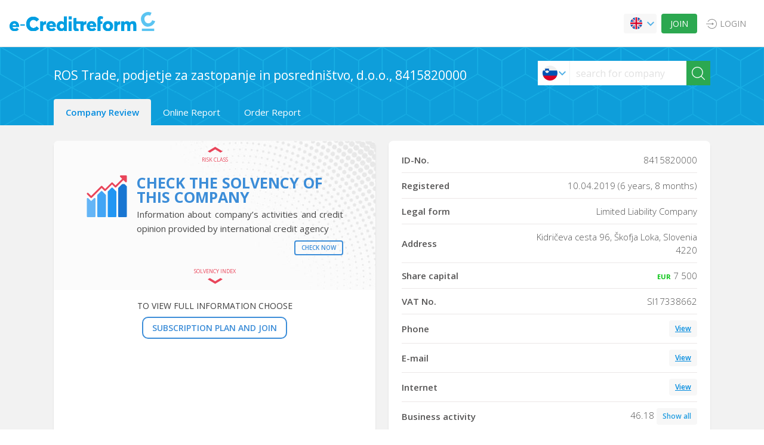

--- FILE ---
content_type: text/html; charset=UTF-8
request_url: https://e-creditreform.si/ROS-TRADE-PODJETJE-ZA-ZASTOPANJE-IN-POSREDNISTVO-D-O-O/8415820000
body_size: 26631
content:
<!DOCTYPE html>
<html lang="en">
<head>
	<title>ROS Trade, podjetje za zastopanje in posredništvo, d.o.o., 8415820000 - Credit Report | e-Creditreform.si</title>
	<meta charset="utf-8">
	<meta name="theme-color" content="#FFFFFF"/>
	<meta name="viewport" content="width=device-width, initial-scale=1, maximum-scale=5">
	<meta name="apple-mobile-web-app-capable" content="yes">
	<meta name="apple-mobile-web-app-status-bar-style" content="black">
	<meta name="description" content="ROS Trade, podjetje za zastopanje in posredništvo, d.o.o. 8415820000, Limited Liability Company , Kidričeva cesta 96, Škofja Loka, Slovenia 4220, - full report on company is available after registration. Register for free." />
	<meta name="keywords" content="8415820000, ROS Trade, podjetje za zastopanje in posredništvo, d.o.o., Limited Liability Company , Kidričeva cesta 96, Škofja Loka, Slovenia, 4220, IČO, Registration No., Registered name, Solvency Index, Risk class, Maximum credit, CrefoScore, Real address, Identification" />
	<meta property="og:title" content="ROS Trade, podjetje za zastopanje in posredništvo, d.o.o., 8415820000 - Credit Report | e-Creditreform.si" />
	<meta property="og:type" content="website" />
	<meta property="og:url" content="https://e-creditreform.si/ROS-TRADE-PODJETJE-ZA-ZASTOPANJE-IN-POSREDNISTVO-D-O-O/8415820000" />
	<meta property="og:image" content="https://e-creditreform.si/assets/images/logo.svg" />
	<meta property="og:locale" content="en-US" />
	<meta property="og:description" content="ROS Trade, podjetje za zastopanje in posredništvo, d.o.o. 8415820000, Limited Liability Company , Kidričeva cesta 96, Škofja Loka, Slovenia 4220, - full report on company is available after registration. Register for free." />

	<link rel="canonical" href="https://e-creditreform.si/ROS-TRADE-PODJETJE-ZA-ZASTOPANJE-IN-POSREDNISTVO-D-O-O/8415820000" />
	<link rel="alternate" hreflang="sl-SI" href="https://e-creditreform.si/ROS-TRADE-PODJETJE-ZA-ZASTOPANJE-IN-POSREDNISTVO-D-O-O/8415820000?hl=sl" />
	<link rel="alternate" hreflang="en-US" href="https://e-creditreform.si/ROS-TRADE-PODJETJE-ZA-ZASTOPANJE-IN-POSREDNISTVO-D-O-O/8415820000?hl=en" />

	<link rel="shortcut icon" type="image/x-icon" href="/assets/images/favicon.ico" />
	<link rel="apple-touch-icon" href="/assets/images/touch/homescreen192.png">
	<link rel="manifest" href="/assets/manifest.json">
		<style type="text/css">html{font-family:sans-serif;-ms-text-size-adjust:100%;-webkit-text-size-adjust:100%}body{margin:0}article,aside,details,figcaption,figure,footer,header,hgroup,main,menu,nav,section,summary{display:block}audio,canvas,progress,video{display:inline-block;vertical-align:baseline}audio:not([controls]){display:none;height:0}[hidden],template{display:none}a{background-color:transparent}a:active,a:hover{outline:0}abbr[title]{border-bottom:1px dotted}b,strong{font-weight:bold}dfn{font-style:italic}h1{font-size:2em;margin:0.67em 0}mark{background:#ff0;color:#000}small{font-size:80%}sub,sup{font-size:75%;line-height:0;position:relative;vertical-align:baseline}sup{top:-0.5em}sub{bottom:-0.25em}img{border:0}svg:not(:root){overflow:hidden}figure{margin:1em 40px}hr{box-sizing:content-box;height:0}pre{overflow:auto}code,kbd,pre,samp{font-family:monospace, monospace;font-size:1em}button,input,optgroup,select,textarea{color:inherit;font:inherit;margin:0}button{overflow:visible}button,select{text-transform:none}button,html input[type="button"],input[type="reset"],input[type="submit"]{-webkit-appearance:button;cursor:pointer}button[disabled],html input[disabled]{cursor:default}button::-moz-focus-inner,input::-moz-focus-inner{border:0;padding:0}input{line-height:normal}input[type="checkbox"],input[type="radio"]{box-sizing:border-box;padding:0}input[type="number"]::-webkit-inner-spin-button,input[type="number"]::-webkit-outer-spin-button{height:auto}input[type="search"]{-webkit-appearance:textfield;box-sizing:content-box}input[type="search"]::-webkit-search-cancel-button,input[type="search"]::-webkit-search-decoration{-webkit-appearance:none}fieldset{border:1px solid #c0c0c0;margin:0 2px;padding:0.35em 0.625em 0.75em}legend{border:0;padding:0}textarea{overflow:auto}optgroup{font-weight:bold}table{border-collapse:collapse;border-spacing:0}td,th{padding:0}body{min-height:100vh;display:flex;flex-direction:column}html{font-family:"Open Sans",sans-serif;font-size:16;line-height:1.5;color:#3b3a3a;box-sizing:border-box !important}*{margin-top:0;margin-bottom:0;padding-top:0;padding-bottom:0;box-sizing:inherit}*:before,*:after{box-sizing:inherit}ul{margin:0}.clearfix::after{clear:both;content:"";display:table}.debug{background-color:pink !important}.ellipsis{overflow:hidden;text-overflow:ellipsis;white-space:nowrap}.ir{background-color:transparent;border:0;overflow:hidden}.ir::before{content:"";display:block;height:150%;width:0}.mar-lab{margin-top:36px}.error--img-cont{-webkit-border-radius:50%;-moz-border-radius:50%;-ms-border-radius:50%;border-radius:50%;width:150px;height:150px;border:1px solid #4199df;display:inline-block}.error--404{background:url(/assets/images/404.svg);background-position:center;background-size:100px}.error--500{background:url(/assets/images/500.svg);background-position:center;background-size:100px}.error-code{font-family:"Roboto Condensed",sans-serif;color:#4199df !important;font-weight:700;font-size:4rem;line-height:1}.error-code--description{margin-bottom:20px;font-size:15px;color:#484848}@media only screen and (min-width: 1025px){.wide-view{padding-left:70px}.hide-wide{display:none !important}.show-phone{display:none}}@media only screen and (max-width: 481px){.hide-mobile{display:none}.hide-phone{display:none !important}.mobile-view{padding-top:78px}.phone-view{display:block !important}.show-phone{display:block !important}.mar-lab{margin-top:18px}}@media only screen and (max-width: 1024px){.hide-mobile{display:none !important}.mobile-view{padding-top:78px}.show-phone{display:none}}.grid{list-style:none;margin:0;padding:0;margin-left:-30px}.grid__item{display:inline-block;padding-left:30px;vertical-align:top;width:100%;-webkit-box-sizing:border-box;-moz-box-sizing:border-box;box-sizing:border-box}.grid--rev{direction:rtl;text-align:left}.grid--rev>.grid__item{direction:ltr;text-align:left}.grid--full{margin-left:0}.grid--full>.grid__item{padding-left:0}.grid--right{text-align:right}.grid--right>.grid__item{text-align:left}.grid--center{text-align:center}.grid--center>.grid__item{text-align:left}.grid--middle>.grid__item{vertical-align:middle}.grid--bottom>.grid__item{vertical-align:bottom}.grid--narrow{margin-left:-15px}.grid--narrow>.grid__item{padding-left:15px}.grid--wide{margin-left:-60px}.grid--wide>.grid__item{padding-left:60px}.one-whole{width:100%}.one-half,.two-quarters,.three-sixths,.four-eighths,.five-tenths,.six-twelfths{width:50%}.one-third,.two-sixths,.four-twelfths{width:33.333%}.two-thirds,.four-sixths,.eight-twelfths{width:66.666%}.one-quarter,.two-eighths,.three-twelfths{width:25%}.three-quarters,.six-eighths,.nine-twelfths{width:75%}.one-fifth,.two-tenths{width:20%}.two-fifths,.four-tenths{width:40%}.three-fifths,.six-tenths{width:60%}.four-fifths,.eight-tenths{width:80%}.one-sixth,.two-twelfths{width:16.666%}.five-sixths,.ten-twelfths{width:83.333%}.one-eighth{width:12.5%}.three-eighths{width:37.5%}.five-eighths{width:62.5%}.seven-eighths{width:87.5%}.one-tenth{width:10%}.three-tenths{width:30%}.seven-tenths{width:70%}.nine-tenths{width:90%}.one-twelfth{width:8.333%}.five-twelfths{width:41.666%}.seven-twelfths{width:58.333%}.eleven-twelfths{width:91.666%}@media only screen and (max-width: 480px){.palm--one-whole{width:100%}.palm--one-half,.palm--two-quarters,.palm--three-sixths,.palm--four-eighths,.palm--five-tenths,.palm--six-twelfths{width:50%}.palm--one-third,.palm--two-sixths,.palm--four-twelfths{width:33.333%}.palm--two-thirds,.palm--four-sixths,.palm--eight-twelfths{width:66.666%}.palm--one-quarter,.palm--two-eighths,.palm--three-twelfths{width:25%}.palm--three-quarters,.palm--six-eighths,.palm--nine-twelfths{width:75%}.palm--one-fifth,.palm--two-tenths{width:20%}.palm--two-fifths,.palm--four-tenths{width:40%}.palm--three-fifths,.palm--six-tenths{width:60%}.palm--four-fifths,.palm--eight-tenths{width:80%}.palm--one-sixth,.palm--two-twelfths{width:16.666%}.palm--five-sixths,.palm--ten-twelfths{width:83.333%}.palm--one-eighth{width:12.5%}.palm--three-eighths{width:37.5%}.palm--five-eighths{width:62.5%}.palm--seven-eighths{width:87.5%}.palm--one-tenth{width:10%}.palm--three-tenths{width:30%}.palm--seven-tenths{width:70%}.palm--nine-tenths{width:90%}.palm--one-twelfth{width:8.333%}.palm--five-twelfths{width:41.666%}.palm--seven-twelfths{width:58.333%}.palm--eleven-twelfths{width:91.666%}}@media only screen and (min-width: 481px) and (max-width: 1024px){.lap--one-whole{width:100%}.lap--one-half,.lap--two-quarters,.lap--three-sixths,.lap--four-eighths,.lap--five-tenths,.lap--six-twelfths{width:50%}.lap--one-third,.lap--two-sixths,.lap--four-twelfths{width:33.333%}.lap--two-thirds,.lap--four-sixths,.lap--eight-twelfths{width:66.666%}.lap--one-quarter,.lap--two-eighths,.lap--three-twelfths{width:25%}.lap--three-quarters,.lap--six-eighths,.lap--nine-twelfths{width:75%}.lap--one-fifth,.lap--two-tenths{width:20%}.lap--two-fifths,.lap--four-tenths{width:40%}.lap--three-fifths,.lap--six-tenths{width:60%}.lap--four-fifths,.lap--eight-tenths{width:80%}.lap--one-sixth,.lap--two-twelfths{width:16.666%}.lap--five-sixths,.lap--ten-twelfths{width:83.333%}.lap--one-eighth{width:12.5%}.lap--three-eighths{width:37.5%}.lap--five-eighths{width:62.5%}.lap--seven-eighths{width:87.5%}.lap--one-tenth{width:10%}.lap--three-tenths{width:30%}.lap--seven-tenths{width:70%}.lap--nine-tenths{width:90%}.lap--one-twelfth{width:8.333%}.lap--five-twelfths{width:41.666%}.lap--seven-twelfths{width:58.333%}.lap--eleven-twelfths{width:91.666%}}@media only screen and (max-width: 1024px){.portable--one-whole{width:100%}.portable--one-half,.portable--two-quarters,.portable--three-sixths,.portable--four-eighths,.portable--five-tenths,.portable--six-twelfths{width:50%}.portable--one-third,.portable--two-sixths,.portable--four-twelfths{width:33.333%}.portable--two-thirds,.portable--four-sixths,.portable--eight-twelfths{width:66.666%}.portable--one-quarter,.portable--two-eighths,.portable--three-twelfths{width:25%}.portable--three-quarters,.portable--six-eighths,.portable--nine-twelfths{width:75%}.portable--one-fifth,.portable--two-tenths{width:20%}.portable--two-fifths,.portable--four-tenths{width:40%}.portable--three-fifths,.portable--six-tenths{width:60%}.portable--four-fifths,.portable--eight-tenths{width:80%}.portable--one-sixth,.portable--two-twelfths{width:16.666%}.portable--five-sixths,.portable--ten-twelfths{width:83.333%}.portable--one-eighth{width:12.5%}.portable--three-eighths{width:37.5%}.portable--five-eighths{width:62.5%}.portable--seven-eighths{width:87.5%}.portable--one-tenth{width:10%}.portable--three-tenths{width:30%}.portable--seven-tenths{width:70%}.portable--nine-tenths{width:90%}.portable--one-twelfth{width:8.333%}.portable--five-twelfths{width:41.666%}.portable--seven-twelfths{width:58.333%}.portable--eleven-twelfths{width:91.666%}}@media only screen and (min-width: 1025px){.desk--one-whole{width:100%}.desk--one-half,.desk--two-quarters,.desk--three-sixths,.desk--four-eighths,.desk--five-tenths,.desk--six-twelfths{width:50%}.desk--one-third,.desk--two-sixths,.desk--four-twelfths{width:33.333%}.desk--two-thirds,.desk--four-sixths,.desk--eight-twelfths{width:66.666%}.desk--one-quarter,.desk--two-eighths,.desk--three-twelfths{width:25%}.desk--three-quarters,.desk--six-eighths,.desk--nine-twelfths{width:75%}.desk--one-fifth,.desk--two-tenths{width:20%}.desk--two-fifths,.desk--four-tenths{width:40%}.desk--three-fifths,.desk--six-tenths{width:60%}.desk--four-fifths,.desk--eight-tenths{width:80%}.desk--one-sixth,.desk--two-twelfths{width:16.666%}.desk--five-sixths,.desk--ten-twelfths{width:83.333%}.desk--one-eighth{width:12.5%}.desk--three-eighths{width:37.5%}.desk--five-eighths{width:62.5%}.desk--seven-eighths{width:87.5%}.desk--one-tenth{width:10%}.desk--three-tenths{width:30%}.desk--seven-tenths{width:70%}.desk--nine-tenths{width:90%}.desk--one-twelfth{width:8.333%}.desk--five-twelfths{width:41.666%}.desk--seven-twelfths{width:58.333%}.desk--eleven-twelfths{width:91.666%}}h1,h2,h3,h4,h5,h6{margin:0}h1{font-family:"Oswald",sans-serif;font-size:2.5rem;line-height:3rem;margin-top:2.25rem;margin-bottom:2.25rem;font-weight:400;color:#5b5b5b !important}h1 span{font-size:1.5rem;color:#4199df}h2{font-size:1.25rem;line-height:1.5rem;margin-top:0rem;margin-bottom:.75rem}h3{font-size:1.3125rem;line-height:1.5rem;margin-top:0rem;margin-bottom:1.5rem;font-weight:600;font-style:italic}h4{font-size:.875rem;line-height:1.5rem;margin-top:0rem;margin-bottom:0rem;font-weight:700}p,blockquote{font-size:.875rem;line-height:1.5rem;margin-top:0rem;margin-bottom:0rem;-webkit-hyphens:auto;-moz-hyphens:auto;-ms-hyphens:auto;hyphens:auto}dl,ol,ul{font-size:0.9375em;margin-bottom:1.6em;padding:0}dd,dt,li{line-height:1.6;margin:0}.vat{vertical-align:top}.vam{vertical-align:middle}.h100{height:100vh}.v100{width:100% !important}.vh{visibility:hidden;opacity:0;transition:visibility 0.3s linear,opacity 0.3s linear}.db{display:block}.di{display:inline}.dib{display:inline-block}.dn{display:none}.df{display:flex}.ofh,.footer--block{overflow:hidden}.mar-0{margin:0 !important}.mar-1{margin:0.5rem !important}.mar-2{margin:1rem !important}.mar-3{margin:1.5rem !important}.mar-4{margin:2rem !important}.mar-t0{margin-top:0 !important}.mar-t1{margin-top:0.5rem !important}.mar-t2{margin-top:1rem !important}.mar-t3{margin-top:1.5rem !important}.mar-t4,.feedback--xl .feedback--icon{margin-top:2rem !important}.mar-b0{margin-bottom:0 !important}.mar-b1{margin-bottom:0.5rem !important}.mar-b2{margin-bottom:1rem !important}.mar-b3{margin-bottom:1.5rem !important}.mar-b4,.feedback--xl .feedback--icon,.feedback--xl .feedback--body p{margin-bottom:2rem !important}.mar-r0{margin-right:0 !important}.mar-r1{margin-right:0.5rem !important}.mar-r2,.header__secondary-menu li{margin-right:1rem !important}.mar-r3{margin-right:1.5rem !important}.mar-r4{margin-right:2rem !important}.mar-r5{margin-right:2.5rem !important}.mar-l0{margin-left:0 !important}.mar-l1{margin-left:0.5rem !important}.mar-l2{margin-left:1rem !important}.mar-l3{margin-left:1.5rem !important}.mar-l4{margin-left:2rem !important}.mar-l5{margin-left:2.5rem !important}.mar-l6{margin-left:3rem !important}.mhc{margin-left:auto;margin-right:auto}.mla,.footer--payments{margin-left:auto}.pad-0{padding:0 !important}.pad-1{padding:0.5rem !important}.pad-2{padding:1rem !important}.pad-3{padding:1.5rem !important}.pad-4{padding:2rem !important}.pad-t0{padding-top:0 !important}.pad-t1{padding-top:0.5rem !important}.pad-t2{padding-top:1rem !important}.pad-t3{padding-top:1.5rem !important}.pad-t4{padding-top:2rem !important}.pad-b0{padding-bottom:0 !important}.pad-b1{padding-bottom:0.5rem !important}.pad-b2{padding-bottom:1rem !important}.pad-b3{padding-bottom:1.5rem !important}.pad-b4{padding-bottom:2rem !important}.pad-r0{padding-right:0 !important}.pad-r1{padding-right:0.5rem !important}.pad-r2{padding-right:1rem !important}.pad-r3{padding-right:1.5rem !important}.pad-r4{padding-right:2rem !important}.pad-r5{padding-right:2.5rem !important}.pad-l0{padding-left:0 !important}.pad-l1{padding-left:0.5rem !important}.pad-l2{padding-left:1rem !important}.pad-l3{padding-left:1.5rem !important}.pad-l4{padding-left:2rem !important}.fl{float:left}.fr{float:right !important}.fn{float:none !important}.poa{position:absolute !important}.pof{position:fixed !important}.por{position:relative !important}.pos{position:static !important}.ra{border-radius:50% !important}.ran{border-radius:0}.tac,.feedback--xl{text-align:center !important}.tal,.content{text-align:left !important}.tar{text-align:right !important}.taj{text-align:justify !important}.color--text-blue{color:#4199df}.ts--12{font-size:.75rem !important}.ts--16{font-size:1rem !important}.wsnw{white-space:nowrap}.tsi{font-style:italic}.ttu{text-transform:uppercase}.twl{font-weight:100 !important}.twn{font-weight:normal}.twb{font-weight:bold}.cp{cursor:pointer}.poster-card{width:calc(25% - 20px);max-height:22.5625rem;height:0;padding-top:calc(361 / 255 * (25% - 20px));-webkit-font-smoothing:subpixel-antialiased;overflow:hidden;position:relative;transform:scale(100%);box-sizing:border-box}.poster-card:hover .poster-card--background{transform:scale(1.1)}.poster-card:hover .poster-card--price{background:#4199df !important;color:#fff !important;padding:1.5rem 0;font-size:1.25rem}.poster-card:hover .poster-card--title{color:#ff0}.poster-card:nth-child(n+5){margin-top:1.25rem}.poster-card--background{width:100%;height:100%;top:0;left:0;transition:all 1s ease-in-out 0s;position:absolute;z-index:1;background-size:cover !important}.poster-card--link{position:absolute;z-index:2;width:100%;max-height:22.5625rem;height:0;padding-top:calc(361 / 255 * 100%);top:0;left:0;color:#fff;text-decoration:none;background-color:transparent;background-image:-webkit-gradient(linear, 0deg, from(#000), to(transparent));background-image:-webkit-linear-gradient(0deg, #000, transparent);background-image:-moz-linear-gradient(0deg, #000, transparent);background-image:-ms-linear-gradient(0deg, #000, transparent);background-image:-o-linear-gradient(0deg, #000, transparent);background-image:linear-gradient(0deg, #000, transparent);filter:progid:DXImageTransform.Microsoft.gradient(GradientType=$angle,StartColorStr='#000', EndColorStr='transparent');display:flex;flex-direction:column-reverse;transition:all 0.25s ease-in-out 0s;cursor:pointer}.poster-card--link:hover{text-decoration:none !important}.poster-card--date{font-size:.9375rem;line-height:1rem;text-transform:uppercase;font-weight:300}.poster-card--title{font-family:"Oswald",sans-serif;font-size:1.3vw;text-transform:uppercase;transition:all 0.25s ease-in-out 0s}.poster-card--venue{font-size:.8125rem;font-weight:400;line-height:1rem}.poster-card--price{font-size:1.125rem;line-height:1.5rem;margin-top:0rem;margin-bottom:0rem;padding:1rem 0;font-weight:300;color:#4199df;bottom:0;width:100%;transition:all 0.25s ease-in-out 0s}.poster-card--content{border-bottom:.0625rem solid #595959;padding:.9375rem 1.25rem}.event-grid{display:flex;justify-content:space-between;flex-direction:row;flex-wrap:wrap}@media only screen and (max-width: 1024px){.poster-card{width:calc(33.33% - 15px);max-height:27.125rem;height:0;padding-top:calc(434 / 307 * (33.33% - 15px))}.poster-card:nth-child(n+4){margin-top:1.25rem}.poster-card .poster-card--title{font-size:2.5vw}.poster-card .poster-card--date{font-size:1.0625rem}.poster-card .poster-card--venue{font-size:.9375rem}}@media only screen and (max-width: 768px){.poster-card{width:calc(50% - 10px);max-height:22.5625rem;height:0;padding-top:calc(361 / 255 * (50% - 10px))}.poster-card:nth-child(n+3){margin-top:1.25rem}.poster-card--title{font-size:4.5vw !important}}@media only screen and (max-width: 480px){.poster-card{width:100%;max-height:22.5625rem;height:0;padding-top:calc(361 / 255 * 100%)}.poster-card:nth-child(n+2){margin-top:1.25rem}.poster-card--title{font-size:8vw !important}}.status{text-align:center;white-space:nowrap;-webkit-border-radius:5px;-moz-border-radius:5px;-ms-border-radius:5px;border-radius:5px;padding:0 5px;display:inline-block;font-weight:700;font-size:11px;text-transform:uppercase}.status--green{border:2px #ff9000 solid;color:#74ce5f}.status--blue{border:2px #959aff solid;color:#959aff}.status--red{border:2px red solid;color:#f93333}.status--grey{border:2px #cdcdcd solid;color:#cdcdcd}@-webkit-keyframes shake{0%, 100%{-webkit-transform:translateX(0);-moz-transform:translateX(0);-ms-transform:translateX(0);-o-transform:translateX(0);transform:translateX(0)}10%, 30%, 50%, 70%, 90%{-webkit-transform:translateX(-10px);-moz-transform:translateX(-10px);-ms-transform:translateX(-10px);-o-transform:translateX(-10px);transform:translateX(-10px)}20%, 40%, 60%, 80%{-webkit-transform:translateX(10px);-moz-transform:translateX(10px);-ms-transform:translateX(10px);-o-transform:translateX(10px);transform:translateX(10px)}}@-moz-keyframes shake{0%, 100%{-webkit-transform:translateX(0);-moz-transform:translateX(0);-ms-transform:translateX(0);-o-transform:translateX(0);transform:translateX(0)}10%, 30%, 50%, 70%, 90%{-webkit-transform:translateX(-10px);-moz-transform:translateX(-10px);-ms-transform:translateX(-10px);-o-transform:translateX(-10px);transform:translateX(-10px)}20%, 40%, 60%, 80%{-webkit-transform:translateX(10px);-moz-transform:translateX(10px);-ms-transform:translateX(10px);-o-transform:translateX(10px);transform:translateX(10px)}}@-ms-keyframes shake{0%, 100%{-webkit-transform:translateX(0);-moz-transform:translateX(0);-ms-transform:translateX(0);-o-transform:translateX(0);transform:translateX(0)}10%, 30%, 50%, 70%, 90%{-webkit-transform:translateX(-10px);-moz-transform:translateX(-10px);-ms-transform:translateX(-10px);-o-transform:translateX(-10px);transform:translateX(-10px)}20%, 40%, 60%, 80%{-webkit-transform:translateX(10px);-moz-transform:translateX(10px);-ms-transform:translateX(10px);-o-transform:translateX(10px);transform:translateX(10px)}}@-o-keyframes shake{0%, 100%{-webkit-transform:translateX(0);-moz-transform:translateX(0);-ms-transform:translateX(0);-o-transform:translateX(0);transform:translateX(0)}10%, 30%, 50%, 70%, 90%{-webkit-transform:translateX(-10px);-moz-transform:translateX(-10px);-ms-transform:translateX(-10px);-o-transform:translateX(-10px);transform:translateX(-10px)}20%, 40%, 60%, 80%{-webkit-transform:translateX(10px);-moz-transform:translateX(10px);-ms-transform:translateX(10px);-o-transform:translateX(10px);transform:translateX(10px)}}@keyframes shake{0%, 100%{-webkit-transform:translateX(0);-moz-transform:translateX(0);-ms-transform:translateX(0);-o-transform:translateX(0);transform:translateX(0)}10%, 30%, 50%, 70%, 90%{-webkit-transform:translateX(-10px);-moz-transform:translateX(-10px);-ms-transform:translateX(-10px);-o-transform:translateX(-10px);transform:translateX(-10px)}20%, 40%, 60%, 80%{-webkit-transform:translateX(10px);-moz-transform:translateX(10px);-ms-transform:translateX(10px);-o-transform:translateX(10px);transform:translateX(10px)}}@-webkit-keyframes fadeInDown{0%{opacity:0;-webkit-transform:translateY(-20px);-moz-transform:translateY(-20px);-ms-transform:translateY(-20px);-o-transform:translateY(-20px);transform:translateY(-20px)}100%{opacity:1;-webkit-transform:translateY(0);-moz-transform:translateY(0);-ms-transform:translateY(0);-o-transform:translateY(0);transform:translateY(0)}}@-moz-keyframes fadeInDown{0%{opacity:0;-webkit-transform:translateY(-20px);-moz-transform:translateY(-20px);-ms-transform:translateY(-20px);-o-transform:translateY(-20px);transform:translateY(-20px)}100%{opacity:1;-webkit-transform:translateY(0);-moz-transform:translateY(0);-ms-transform:translateY(0);-o-transform:translateY(0);transform:translateY(0)}}@-ms-keyframes fadeInDown{0%{opacity:0;-webkit-transform:translateY(-20px);-moz-transform:translateY(-20px);-ms-transform:translateY(-20px);-o-transform:translateY(-20px);transform:translateY(-20px)}100%{opacity:1;-webkit-transform:translateY(0);-moz-transform:translateY(0);-ms-transform:translateY(0);-o-transform:translateY(0);transform:translateY(0)}}@-o-keyframes fadeInDown{0%{opacity:0;-webkit-transform:translateY(-20px);-moz-transform:translateY(-20px);-ms-transform:translateY(-20px);-o-transform:translateY(-20px);transform:translateY(-20px)}100%{opacity:1;-webkit-transform:translateY(0);-moz-transform:translateY(0);-ms-transform:translateY(0);-o-transform:translateY(0);transform:translateY(0)}}@keyframes fadeInDown{0%{opacity:0;-webkit-transform:translateY(-20px);-moz-transform:translateY(-20px);-ms-transform:translateY(-20px);-o-transform:translateY(-20px);transform:translateY(-20px)}100%{opacity:1;-webkit-transform:translateY(0);-moz-transform:translateY(0);-ms-transform:translateY(0);-o-transform:translateY(0);transform:translateY(0)}}@-webkit-keyframes fadeInUp{0%{opacity:0;-webkit-transform:translateY(20px);-moz-transform:translateY(20px);-ms-transform:translateY(20px);-o-transform:translateY(20px);transform:translateY(20px)}100%{opacity:1;-webkit-transform:translateY(0);-moz-transform:translateY(0);-ms-transform:translateY(0);-o-transform:translateY(0);transform:translateY(0)}}@-moz-keyframes fadeInUp{0%{opacity:0;-webkit-transform:translateY(20px);-moz-transform:translateY(20px);-ms-transform:translateY(20px);-o-transform:translateY(20px);transform:translateY(20px)}100%{opacity:1;-webkit-transform:translateY(0);-moz-transform:translateY(0);-ms-transform:translateY(0);-o-transform:translateY(0);transform:translateY(0)}}@-ms-keyframes fadeInUp{0%{opacity:0;-webkit-transform:translateY(20px);-moz-transform:translateY(20px);-ms-transform:translateY(20px);-o-transform:translateY(20px);transform:translateY(20px)}100%{opacity:1;-webkit-transform:translateY(0);-moz-transform:translateY(0);-ms-transform:translateY(0);-o-transform:translateY(0);transform:translateY(0)}}@-o-keyframes fadeInUp{0%{opacity:0;-webkit-transform:translateY(20px);-moz-transform:translateY(20px);-ms-transform:translateY(20px);-o-transform:translateY(20px);transform:translateY(20px)}100%{opacity:1;-webkit-transform:translateY(0);-moz-transform:translateY(0);-ms-transform:translateY(0);-o-transform:translateY(0);transform:translateY(0)}}@keyframes fadeInUp{0%{opacity:0;-webkit-transform:translateY(20px);-moz-transform:translateY(20px);-ms-transform:translateY(20px);-o-transform:translateY(20px);transform:translateY(20px)}100%{opacity:1;-webkit-transform:translateY(0);-moz-transform:translateY(0);-ms-transform:translateY(0);-o-transform:translateY(0);transform:translateY(0)}}@-webkit-keyframes fadeOutUp{0%{opacity:1;-webkit-transform:translateY(0);-moz-transform:translateY(0);-ms-transform:translateY(0);-o-transform:translateY(0);transform:translateY(0)}100%{opacity:0;-webkit-transform:translateY(-20px);-moz-transform:translateY(-20px);-ms-transform:translateY(-20px);-o-transform:translateY(-20px);transform:translateY(-20px)}}@-moz-keyframes fadeOutUp{0%{opacity:1;-webkit-transform:translateY(0);-moz-transform:translateY(0);-ms-transform:translateY(0);-o-transform:translateY(0);transform:translateY(0)}100%{opacity:0;-webkit-transform:translateY(-20px);-moz-transform:translateY(-20px);-ms-transform:translateY(-20px);-o-transform:translateY(-20px);transform:translateY(-20px)}}@-ms-keyframes fadeOutUp{0%{opacity:1;-webkit-transform:translateY(0);-moz-transform:translateY(0);-ms-transform:translateY(0);-o-transform:translateY(0);transform:translateY(0)}100%{opacity:0;-webkit-transform:translateY(-20px);-moz-transform:translateY(-20px);-ms-transform:translateY(-20px);-o-transform:translateY(-20px);transform:translateY(-20px)}}@-o-keyframes fadeOutUp{0%{opacity:1;-webkit-transform:translateY(0);-moz-transform:translateY(0);-ms-transform:translateY(0);-o-transform:translateY(0);transform:translateY(0)}100%{opacity:0;-webkit-transform:translateY(-20px);-moz-transform:translateY(-20px);-ms-transform:translateY(-20px);-o-transform:translateY(-20px);transform:translateY(-20px)}}@keyframes fadeOutUp{0%{opacity:1;-webkit-transform:translateY(0);-moz-transform:translateY(0);-ms-transform:translateY(0);-o-transform:translateY(0);transform:translateY(0)}100%{opacity:0;-webkit-transform:translateY(-20px);-moz-transform:translateY(-20px);-ms-transform:translateY(-20px);-o-transform:translateY(-20px);transform:translateY(-20px)}}@-webkit-keyframes zoomIn{0%{opacity:0;-webkit-transform:scale3d(0.3, 0.3, 0.3);-moz-transform:scale3d(0.3, 0.3, 0.3);-ms-transform:scale3d(0.3, 0.3, 0.3);-o-transform:scale3d(0.3, 0.3, 0.3);transform:scale3d(0.3, 0.3, 0.3)}50%{opacity:1}}@-moz-keyframes zoomIn{0%{opacity:0;-webkit-transform:scale3d(0.3, 0.3, 0.3);-moz-transform:scale3d(0.3, 0.3, 0.3);-ms-transform:scale3d(0.3, 0.3, 0.3);-o-transform:scale3d(0.3, 0.3, 0.3);transform:scale3d(0.3, 0.3, 0.3)}50%{opacity:1}}@-ms-keyframes zoomIn{0%{opacity:0;-webkit-transform:scale3d(0.3, 0.3, 0.3);-moz-transform:scale3d(0.3, 0.3, 0.3);-ms-transform:scale3d(0.3, 0.3, 0.3);-o-transform:scale3d(0.3, 0.3, 0.3);transform:scale3d(0.3, 0.3, 0.3)}50%{opacity:1}}@-o-keyframes zoomIn{0%{opacity:0;-webkit-transform:scale3d(0.3, 0.3, 0.3);-moz-transform:scale3d(0.3, 0.3, 0.3);-ms-transform:scale3d(0.3, 0.3, 0.3);-o-transform:scale3d(0.3, 0.3, 0.3);transform:scale3d(0.3, 0.3, 0.3)}50%{opacity:1}}@keyframes zoomIn{0%{opacity:0;-webkit-transform:scale3d(0.3, 0.3, 0.3);-moz-transform:scale3d(0.3, 0.3, 0.3);-ms-transform:scale3d(0.3, 0.3, 0.3);-o-transform:scale3d(0.3, 0.3, 0.3);transform:scale3d(0.3, 0.3, 0.3)}50%{opacity:1}}@-webkit-keyframes zoomOut{0%{opacity:1}50%{opacity:0;-webkit-transform:scale3d(0.3, 0.3, 0.3);-moz-transform:scale3d(0.3, 0.3, 0.3);-ms-transform:scale3d(0.3, 0.3, 0.3);-o-transform:scale3d(0.3, 0.3, 0.3);transform:scale3d(0.3, 0.3, 0.3)}100%{opacity:0}}@-moz-keyframes zoomOut{0%{opacity:1}50%{opacity:0;-webkit-transform:scale3d(0.3, 0.3, 0.3);-moz-transform:scale3d(0.3, 0.3, 0.3);-ms-transform:scale3d(0.3, 0.3, 0.3);-o-transform:scale3d(0.3, 0.3, 0.3);transform:scale3d(0.3, 0.3, 0.3)}100%{opacity:0}}@-ms-keyframes zoomOut{0%{opacity:1}50%{opacity:0;-webkit-transform:scale3d(0.3, 0.3, 0.3);-moz-transform:scale3d(0.3, 0.3, 0.3);-ms-transform:scale3d(0.3, 0.3, 0.3);-o-transform:scale3d(0.3, 0.3, 0.3);transform:scale3d(0.3, 0.3, 0.3)}100%{opacity:0}}@-o-keyframes zoomOut{0%{opacity:1}50%{opacity:0;-webkit-transform:scale3d(0.3, 0.3, 0.3);-moz-transform:scale3d(0.3, 0.3, 0.3);-ms-transform:scale3d(0.3, 0.3, 0.3);-o-transform:scale3d(0.3, 0.3, 0.3);transform:scale3d(0.3, 0.3, 0.3)}100%{opacity:0}}@keyframes zoomOut{0%{opacity:1}50%{opacity:0;-webkit-transform:scale3d(0.3, 0.3, 0.3);-moz-transform:scale3d(0.3, 0.3, 0.3);-ms-transform:scale3d(0.3, 0.3, 0.3);-o-transform:scale3d(0.3, 0.3, 0.3);transform:scale3d(0.3, 0.3, 0.3)}100%{opacity:0}}@-webkit-keyframes fadeInTransparent{0%{opacity:0}100%{opacity:0.75}}@-moz-keyframes fadeInTransparent{0%{opacity:0}100%{opacity:0.75}}@-ms-keyframes fadeInTransparent{0%{opacity:0}100%{opacity:0.75}}@-o-keyframes fadeInTransparent{0%{opacity:0}100%{opacity:0.75}}@keyframes fadeInTransparent{0%{opacity:0}100%{opacity:0.75}}@-webkit-keyframes fadeIn{0%{opacity:0}100%{opacity:1}}@-moz-keyframes fadeIn{0%{opacity:0}100%{opacity:1}}@-ms-keyframes fadeIn{0%{opacity:0}100%{opacity:1}}@-o-keyframes fadeIn{0%{opacity:0}100%{opacity:1}}@keyframes fadeIn{0%{opacity:0}100%{opacity:1}}@-webkit-keyframes fadeInFromTransparent{0%{opacity:0.25}100%{opacity:1}}@-moz-keyframes fadeInFromTransparent{0%{opacity:0.25}100%{opacity:1}}@-ms-keyframes fadeInFromTransparent{0%{opacity:0.25}100%{opacity:1}}@-o-keyframes fadeInFromTransparent{0%{opacity:0.25}100%{opacity:1}}@keyframes fadeInFromTransparent{0%{opacity:0.25}100%{opacity:1}}@-webkit-keyframes fadeOut{0%{opacity:0.75}100%{opacity:0.25}}@-moz-keyframes fadeOut{0%{opacity:0.75}100%{opacity:0.25}}@-ms-keyframes fadeOut{0%{opacity:0.75}100%{opacity:0.25}}@-o-keyframes fadeOut{0%{opacity:0.75}100%{opacity:0.25}}@keyframes fadeOut{0%{opacity:0.75}100%{opacity:0.25}}@-webkit-keyframes fadeOutTransparent{0%{opacity:1}100%{opacity:0.25}}@-moz-keyframes fadeOutTransparent{0%{opacity:1}100%{opacity:0.25}}@-ms-keyframes fadeOutTransparent{0%{opacity:1}100%{opacity:0.25}}@-o-keyframes fadeOutTransparent{0%{opacity:1}100%{opacity:0.25}}@keyframes fadeOutTransparent{0%{opacity:1}100%{opacity:0.25}}@-webkit-keyframes fadeOutRight{0%{opacity:1;-webkit-transform:translateX(0);-moz-transform:translateX(0);-ms-transform:translateX(0);-o-transform:translateX(0);transform:translateX(0)}100%{opacity:0;-webkit-transform:translateX(20px);-moz-transform:translateX(20px);-ms-transform:translateX(20px);-o-transform:translateX(20px);transform:translateX(20px)}}@-moz-keyframes fadeOutRight{0%{opacity:1;-webkit-transform:translateX(0);-moz-transform:translateX(0);-ms-transform:translateX(0);-o-transform:translateX(0);transform:translateX(0)}100%{opacity:0;-webkit-transform:translateX(20px);-moz-transform:translateX(20px);-ms-transform:translateX(20px);-o-transform:translateX(20px);transform:translateX(20px)}}@-ms-keyframes fadeOutRight{0%{opacity:1;-webkit-transform:translateX(0);-moz-transform:translateX(0);-ms-transform:translateX(0);-o-transform:translateX(0);transform:translateX(0)}100%{opacity:0;-webkit-transform:translateX(20px);-moz-transform:translateX(20px);-ms-transform:translateX(20px);-o-transform:translateX(20px);transform:translateX(20px)}}@-o-keyframes fadeOutRight{0%{opacity:1;-webkit-transform:translateX(0);-moz-transform:translateX(0);-ms-transform:translateX(0);-o-transform:translateX(0);transform:translateX(0)}100%{opacity:0;-webkit-transform:translateX(20px);-moz-transform:translateX(20px);-ms-transform:translateX(20px);-o-transform:translateX(20px);transform:translateX(20px)}}@keyframes fadeOutRight{0%{opacity:1;-webkit-transform:translateX(0);-moz-transform:translateX(0);-ms-transform:translateX(0);-o-transform:translateX(0);transform:translateX(0)}100%{opacity:0;-webkit-transform:translateX(20px);-moz-transform:translateX(20px);-ms-transform:translateX(20px);-o-transform:translateX(20px);transform:translateX(20px)}}@-webkit-keyframes fadeOutLeft{0%{opacity:1;-webkit-transform:translateX(0);-moz-transform:translateX(0);-ms-transform:translateX(0);-o-transform:translateX(0);transform:translateX(0)}100%{opacity:0;-webkit-transform:translateX(-20px);-moz-transform:translateX(-20px);-ms-transform:translateX(-20px);-o-transform:translateX(-20px);transform:translateX(-20px)}}@-moz-keyframes fadeOutLeft{0%{opacity:1;-webkit-transform:translateX(0);-moz-transform:translateX(0);-ms-transform:translateX(0);-o-transform:translateX(0);transform:translateX(0)}100%{opacity:0;-webkit-transform:translateX(-20px);-moz-transform:translateX(-20px);-ms-transform:translateX(-20px);-o-transform:translateX(-20px);transform:translateX(-20px)}}@-ms-keyframes fadeOutLeft{0%{opacity:1;-webkit-transform:translateX(0);-moz-transform:translateX(0);-ms-transform:translateX(0);-o-transform:translateX(0);transform:translateX(0)}100%{opacity:0;-webkit-transform:translateX(-20px);-moz-transform:translateX(-20px);-ms-transform:translateX(-20px);-o-transform:translateX(-20px);transform:translateX(-20px)}}@-o-keyframes fadeOutLeft{0%{opacity:1;-webkit-transform:translateX(0);-moz-transform:translateX(0);-ms-transform:translateX(0);-o-transform:translateX(0);transform:translateX(0)}100%{opacity:0;-webkit-transform:translateX(-20px);-moz-transform:translateX(-20px);-ms-transform:translateX(-20px);-o-transform:translateX(-20px);transform:translateX(-20px)}}@keyframes fadeOutLeft{0%{opacity:1;-webkit-transform:translateX(0);-moz-transform:translateX(0);-ms-transform:translateX(0);-o-transform:translateX(0);transform:translateX(0)}100%{opacity:0;-webkit-transform:translateX(-20px);-moz-transform:translateX(-20px);-ms-transform:translateX(-20px);-o-transform:translateX(-20px);transform:translateX(-20px)}}@-webkit-keyframes fadeInRight{0%{opacity:0;-webkit-transform:translateX(20px);-moz-transform:translateX(20px);-ms-transform:translateX(20px);-o-transform:translateX(20px);transform:translateX(20px)}100%{opacity:1;-webkit-transform:translateX(0);-moz-transform:translateX(0);-ms-transform:translateX(0);-o-transform:translateX(0);transform:translateX(0)}}@-moz-keyframes fadeInRight{0%{opacity:0;-webkit-transform:translateX(20px);-moz-transform:translateX(20px);-ms-transform:translateX(20px);-o-transform:translateX(20px);transform:translateX(20px)}100%{opacity:1;-webkit-transform:translateX(0);-moz-transform:translateX(0);-ms-transform:translateX(0);-o-transform:translateX(0);transform:translateX(0)}}@-ms-keyframes fadeInRight{0%{opacity:0;-webkit-transform:translateX(20px);-moz-transform:translateX(20px);-ms-transform:translateX(20px);-o-transform:translateX(20px);transform:translateX(20px)}100%{opacity:1;-webkit-transform:translateX(0);-moz-transform:translateX(0);-ms-transform:translateX(0);-o-transform:translateX(0);transform:translateX(0)}}@-o-keyframes fadeInRight{0%{opacity:0;-webkit-transform:translateX(20px);-moz-transform:translateX(20px);-ms-transform:translateX(20px);-o-transform:translateX(20px);transform:translateX(20px)}100%{opacity:1;-webkit-transform:translateX(0);-moz-transform:translateX(0);-ms-transform:translateX(0);-o-transform:translateX(0);transform:translateX(0)}}@keyframes fadeInRight{0%{opacity:0;-webkit-transform:translateX(20px);-moz-transform:translateX(20px);-ms-transform:translateX(20px);-o-transform:translateX(20px);transform:translateX(20px)}100%{opacity:1;-webkit-transform:translateX(0);-moz-transform:translateX(0);-ms-transform:translateX(0);-o-transform:translateX(0);transform:translateX(0)}}@-webkit-keyframes fadeInLeft{0%{opacity:0;-webkit-transform:translateX(-20px);-moz-transform:translateX(-20px);-ms-transform:translateX(-20px);-o-transform:translateX(-20px);transform:translateX(-20px)}100%{opacity:1;-webkit-transform:translateX(0);-moz-transform:translateX(0);-ms-transform:translateX(0);-o-transform:translateX(0);transform:translateX(0)}}@-moz-keyframes fadeInLeft{0%{opacity:0;-webkit-transform:translateX(-20px);-moz-transform:translateX(-20px);-ms-transform:translateX(-20px);-o-transform:translateX(-20px);transform:translateX(-20px)}100%{opacity:1;-webkit-transform:translateX(0);-moz-transform:translateX(0);-ms-transform:translateX(0);-o-transform:translateX(0);transform:translateX(0)}}@-ms-keyframes fadeInLeft{0%{opacity:0;-webkit-transform:translateX(-20px);-moz-transform:translateX(-20px);-ms-transform:translateX(-20px);-o-transform:translateX(-20px);transform:translateX(-20px)}100%{opacity:1;-webkit-transform:translateX(0);-moz-transform:translateX(0);-ms-transform:translateX(0);-o-transform:translateX(0);transform:translateX(0)}}@-o-keyframes fadeInLeft{0%{opacity:0;-webkit-transform:translateX(-20px);-moz-transform:translateX(-20px);-ms-transform:translateX(-20px);-o-transform:translateX(-20px);transform:translateX(-20px)}100%{opacity:1;-webkit-transform:translateX(0);-moz-transform:translateX(0);-ms-transform:translateX(0);-o-transform:translateX(0);transform:translateX(0)}}@keyframes fadeInLeft{0%{opacity:0;-webkit-transform:translateX(-20px);-moz-transform:translateX(-20px);-ms-transform:translateX(-20px);-o-transform:translateX(-20px);transform:translateX(-20px)}100%{opacity:1;-webkit-transform:translateX(0);-moz-transform:translateX(0);-ms-transform:translateX(0);-o-transform:translateX(0);transform:translateX(0)}}@-webkit-keyframes flipInY{0%{opacity:0;-webkit-transform:perspective(400px) rotateY(90deg);-moz-transform:perspective(400px) rotateY(90deg);-ms-transform:perspective(400px) rotateY(90deg);-o-transform:perspective(400px) rotateY(90deg);transform:perspective(400px) rotateY(90deg)}40%{-webkit-transform:perspective(400px) rotateY(-10deg);-moz-transform:perspective(400px) rotateY(-10deg);-ms-transform:perspective(400px) rotateY(-10deg);-o-transform:perspective(400px) rotateY(-10deg);transform:perspective(400px) rotateY(-10deg)}70%{-webkit-transform:perspective(400px) rotateY(10deg);-moz-transform:perspective(400px) rotateY(10deg);-ms-transform:perspective(400px) rotateY(10deg);-o-transform:perspective(400px) rotateY(10deg);transform:perspective(400px) rotateY(10deg)}100%{opacity:1;-webkit-transform:perspective(400px) rotateY(0deg);-moz-transform:perspective(400px) rotateY(0deg);-ms-transform:perspective(400px) rotateY(0deg);-o-transform:perspective(400px) rotateY(0deg);transform:perspective(400px) rotateY(0deg)}}@-moz-keyframes flipInY{0%{opacity:0;-webkit-transform:perspective(400px) rotateY(90deg);-moz-transform:perspective(400px) rotateY(90deg);-ms-transform:perspective(400px) rotateY(90deg);-o-transform:perspective(400px) rotateY(90deg);transform:perspective(400px) rotateY(90deg)}40%{-webkit-transform:perspective(400px) rotateY(-10deg);-moz-transform:perspective(400px) rotateY(-10deg);-ms-transform:perspective(400px) rotateY(-10deg);-o-transform:perspective(400px) rotateY(-10deg);transform:perspective(400px) rotateY(-10deg)}70%{-webkit-transform:perspective(400px) rotateY(10deg);-moz-transform:perspective(400px) rotateY(10deg);-ms-transform:perspective(400px) rotateY(10deg);-o-transform:perspective(400px) rotateY(10deg);transform:perspective(400px) rotateY(10deg)}100%{opacity:1;-webkit-transform:perspective(400px) rotateY(0deg);-moz-transform:perspective(400px) rotateY(0deg);-ms-transform:perspective(400px) rotateY(0deg);-o-transform:perspective(400px) rotateY(0deg);transform:perspective(400px) rotateY(0deg)}}@-ms-keyframes flipInY{0%{opacity:0;-webkit-transform:perspective(400px) rotateY(90deg);-moz-transform:perspective(400px) rotateY(90deg);-ms-transform:perspective(400px) rotateY(90deg);-o-transform:perspective(400px) rotateY(90deg);transform:perspective(400px) rotateY(90deg)}40%{-webkit-transform:perspective(400px) rotateY(-10deg);-moz-transform:perspective(400px) rotateY(-10deg);-ms-transform:perspective(400px) rotateY(-10deg);-o-transform:perspective(400px) rotateY(-10deg);transform:perspective(400px) rotateY(-10deg)}70%{-webkit-transform:perspective(400px) rotateY(10deg);-moz-transform:perspective(400px) rotateY(10deg);-ms-transform:perspective(400px) rotateY(10deg);-o-transform:perspective(400px) rotateY(10deg);transform:perspective(400px) rotateY(10deg)}100%{opacity:1;-webkit-transform:perspective(400px) rotateY(0deg);-moz-transform:perspective(400px) rotateY(0deg);-ms-transform:perspective(400px) rotateY(0deg);-o-transform:perspective(400px) rotateY(0deg);transform:perspective(400px) rotateY(0deg)}}@-o-keyframes flipInY{0%{opacity:0;-webkit-transform:perspective(400px) rotateY(90deg);-moz-transform:perspective(400px) rotateY(90deg);-ms-transform:perspective(400px) rotateY(90deg);-o-transform:perspective(400px) rotateY(90deg);transform:perspective(400px) rotateY(90deg)}40%{-webkit-transform:perspective(400px) rotateY(-10deg);-moz-transform:perspective(400px) rotateY(-10deg);-ms-transform:perspective(400px) rotateY(-10deg);-o-transform:perspective(400px) rotateY(-10deg);transform:perspective(400px) rotateY(-10deg)}70%{-webkit-transform:perspective(400px) rotateY(10deg);-moz-transform:perspective(400px) rotateY(10deg);-ms-transform:perspective(400px) rotateY(10deg);-o-transform:perspective(400px) rotateY(10deg);transform:perspective(400px) rotateY(10deg)}100%{opacity:1;-webkit-transform:perspective(400px) rotateY(0deg);-moz-transform:perspective(400px) rotateY(0deg);-ms-transform:perspective(400px) rotateY(0deg);-o-transform:perspective(400px) rotateY(0deg);transform:perspective(400px) rotateY(0deg)}}@keyframes flipInY{0%{opacity:0;-webkit-transform:perspective(400px) rotateY(90deg);-moz-transform:perspective(400px) rotateY(90deg);-ms-transform:perspective(400px) rotateY(90deg);-o-transform:perspective(400px) rotateY(90deg);transform:perspective(400px) rotateY(90deg)}40%{-webkit-transform:perspective(400px) rotateY(-10deg);-moz-transform:perspective(400px) rotateY(-10deg);-ms-transform:perspective(400px) rotateY(-10deg);-o-transform:perspective(400px) rotateY(-10deg);transform:perspective(400px) rotateY(-10deg)}70%{-webkit-transform:perspective(400px) rotateY(10deg);-moz-transform:perspective(400px) rotateY(10deg);-ms-transform:perspective(400px) rotateY(10deg);-o-transform:perspective(400px) rotateY(10deg);transform:perspective(400px) rotateY(10deg)}100%{opacity:1;-webkit-transform:perspective(400px) rotateY(0deg);-moz-transform:perspective(400px) rotateY(0deg);-ms-transform:perspective(400px) rotateY(0deg);-o-transform:perspective(400px) rotateY(0deg);transform:perspective(400px) rotateY(0deg)}}@-webkit-keyframes flipOutY{0%{opacity:1;-webkit-transform:perspective(400px) rotateY(0deg);-moz-transform:perspective(400px) rotateY(0deg);-ms-transform:perspective(400px) rotateY(0deg);-o-transform:perspective(400px) rotateY(0deg);transform:perspective(400px) rotateY(0deg)}100%{opacity:0;-webkit-transform:perspective(400px) rotateY(90deg);-moz-transform:perspective(400px) rotateY(90deg);-ms-transform:perspective(400px) rotateY(90deg);-o-transform:perspective(400px) rotateY(90deg);transform:perspective(400px) rotateY(90deg)}}@-moz-keyframes flipOutY{0%{opacity:1;-webkit-transform:perspective(400px) rotateY(0deg);-moz-transform:perspective(400px) rotateY(0deg);-ms-transform:perspective(400px) rotateY(0deg);-o-transform:perspective(400px) rotateY(0deg);transform:perspective(400px) rotateY(0deg)}100%{opacity:0;-webkit-transform:perspective(400px) rotateY(90deg);-moz-transform:perspective(400px) rotateY(90deg);-ms-transform:perspective(400px) rotateY(90deg);-o-transform:perspective(400px) rotateY(90deg);transform:perspective(400px) rotateY(90deg)}}@-ms-keyframes flipOutY{0%{opacity:1;-webkit-transform:perspective(400px) rotateY(0deg);-moz-transform:perspective(400px) rotateY(0deg);-ms-transform:perspective(400px) rotateY(0deg);-o-transform:perspective(400px) rotateY(0deg);transform:perspective(400px) rotateY(0deg)}100%{opacity:0;-webkit-transform:perspective(400px) rotateY(90deg);-moz-transform:perspective(400px) rotateY(90deg);-ms-transform:perspective(400px) rotateY(90deg);-o-transform:perspective(400px) rotateY(90deg);transform:perspective(400px) rotateY(90deg)}}@-o-keyframes flipOutY{0%{opacity:1;-webkit-transform:perspective(400px) rotateY(0deg);-moz-transform:perspective(400px) rotateY(0deg);-ms-transform:perspective(400px) rotateY(0deg);-o-transform:perspective(400px) rotateY(0deg);transform:perspective(400px) rotateY(0deg)}100%{opacity:0;-webkit-transform:perspective(400px) rotateY(90deg);-moz-transform:perspective(400px) rotateY(90deg);-ms-transform:perspective(400px) rotateY(90deg);-o-transform:perspective(400px) rotateY(90deg);transform:perspective(400px) rotateY(90deg)}}@keyframes flipOutY{0%{opacity:1;-webkit-transform:perspective(400px) rotateY(0deg);-moz-transform:perspective(400px) rotateY(0deg);-ms-transform:perspective(400px) rotateY(0deg);-o-transform:perspective(400px) rotateY(0deg);transform:perspective(400px) rotateY(0deg)}100%{opacity:0;-webkit-transform:perspective(400px) rotateY(90deg);-moz-transform:perspective(400px) rotateY(90deg);-ms-transform:perspective(400px) rotateY(90deg);-o-transform:perspective(400px) rotateY(90deg);transform:perspective(400px) rotateY(90deg)}}.flipInY{-webkit-animation-name:flipInY;-moz-animation-name:flipInY;-ms-animation-name:flipInY;-o-animation-name:flipInY;animation-name:flipInY;-webkit-animation-iteration-count:1s;-moz-animation-iteration-count:1s;-ms-animation-iteration-count:1s;-o-animation-iteration-count:1s;animation-iteration-count:1s;-webkit-animation-duration:.25s;-moz-animation-duration:.25s;-ms-animation-duration:.25s;-o-animation-duration:.25s;animation-duration:.25s;-webkit-animation-delay:0s;-moz-animation-delay:0s;-ms-animation-delay:0s;-o-animation-delay:0s;animation-delay:0s;-webkit-animation-timing-function:ease;-moz-animation-timing-function:ease;-ms-animation-timing-function:ease;-o-animation-timing-function:ease;animation-timing-function:ease;-webkit-animation-fill-mode:both;-moz-animation-fill-mode:both;-ms-animation-fill-mode:both;-o-animation-fill-mode:both;animation-fill-mode:both;-webkit-backface-visibility:hidden;-moz-backface-visibility:hidden;-ms-backface-visibility:hidden;-o-backface-visibility:hidden;backface-visibility:hidden}.flipOutY{-webkit-animation-name:flipOutY;-moz-animation-name:flipOutY;-ms-animation-name:flipOutY;-o-animation-name:flipOutY;animation-name:flipOutY;-webkit-animation-iteration-count:1s;-moz-animation-iteration-count:1s;-ms-animation-iteration-count:1s;-o-animation-iteration-count:1s;animation-iteration-count:1s;-webkit-animation-duration:.25s;-moz-animation-duration:.25s;-ms-animation-duration:.25s;-o-animation-duration:.25s;animation-duration:.25s;-webkit-animation-delay:0s;-moz-animation-delay:0s;-ms-animation-delay:0s;-o-animation-delay:0s;animation-delay:0s;-webkit-animation-timing-function:ease;-moz-animation-timing-function:ease;-ms-animation-timing-function:ease;-o-animation-timing-function:ease;animation-timing-function:ease;-webkit-animation-fill-mode:both;-moz-animation-fill-mode:both;-ms-animation-fill-mode:both;-o-animation-fill-mode:both;animation-fill-mode:both;-webkit-backface-visibility:hidden;-moz-backface-visibility:hidden;-ms-backface-visibility:hidden;-o-backface-visibility:hidden;backface-visibility:hidden}.fadeOutRight{-webkit-animation-name:fadeOutRight;-moz-animation-name:fadeOutRight;-ms-animation-name:fadeOutRight;-o-animation-name:fadeOutRight;animation-name:fadeOutRight;-webkit-animation-iteration-count:1s;-moz-animation-iteration-count:1s;-ms-animation-iteration-count:1s;-o-animation-iteration-count:1s;animation-iteration-count:1s;-webkit-animation-duration:.25s;-moz-animation-duration:.25s;-ms-animation-duration:.25s;-o-animation-duration:.25s;animation-duration:.25s;-webkit-animation-delay:0s;-moz-animation-delay:0s;-ms-animation-delay:0s;-o-animation-delay:0s;animation-delay:0s;-webkit-animation-timing-function:ease;-moz-animation-timing-function:ease;-ms-animation-timing-function:ease;-o-animation-timing-function:ease;animation-timing-function:ease;-webkit-animation-fill-mode:both;-moz-animation-fill-mode:both;-ms-animation-fill-mode:both;-o-animation-fill-mode:both;animation-fill-mode:both;-webkit-backface-visibility:hidden;-moz-backface-visibility:hidden;-ms-backface-visibility:hidden;-o-backface-visibility:hidden;backface-visibility:hidden}.fadeOutLeft{-webkit-animation-name:fadeOutLeft;-moz-animation-name:fadeOutLeft;-ms-animation-name:fadeOutLeft;-o-animation-name:fadeOutLeft;animation-name:fadeOutLeft;-webkit-animation-iteration-count:1s;-moz-animation-iteration-count:1s;-ms-animation-iteration-count:1s;-o-animation-iteration-count:1s;animation-iteration-count:1s;-webkit-animation-duration:.25s;-moz-animation-duration:.25s;-ms-animation-duration:.25s;-o-animation-duration:.25s;animation-duration:.25s;-webkit-animation-delay:0s;-moz-animation-delay:0s;-ms-animation-delay:0s;-o-animation-delay:0s;animation-delay:0s;-webkit-animation-timing-function:ease;-moz-animation-timing-function:ease;-ms-animation-timing-function:ease;-o-animation-timing-function:ease;animation-timing-function:ease;-webkit-animation-fill-mode:both;-moz-animation-fill-mode:both;-ms-animation-fill-mode:both;-o-animation-fill-mode:both;animation-fill-mode:both;-webkit-backface-visibility:hidden;-moz-backface-visibility:hidden;-ms-backface-visibility:hidden;-o-backface-visibility:hidden;backface-visibility:hidden}.fadeInRight{-webkit-animation-name:fadeInRight;-moz-animation-name:fadeInRight;-ms-animation-name:fadeInRight;-o-animation-name:fadeInRight;animation-name:fadeInRight;-webkit-animation-iteration-count:1s;-moz-animation-iteration-count:1s;-ms-animation-iteration-count:1s;-o-animation-iteration-count:1s;animation-iteration-count:1s;-webkit-animation-duration:.25s;-moz-animation-duration:.25s;-ms-animation-duration:.25s;-o-animation-duration:.25s;animation-duration:.25s;-webkit-animation-delay:0s;-moz-animation-delay:0s;-ms-animation-delay:0s;-o-animation-delay:0s;animation-delay:0s;-webkit-animation-timing-function:ease;-moz-animation-timing-function:ease;-ms-animation-timing-function:ease;-o-animation-timing-function:ease;animation-timing-function:ease;-webkit-animation-fill-mode:both;-moz-animation-fill-mode:both;-ms-animation-fill-mode:both;-o-animation-fill-mode:both;animation-fill-mode:both;-webkit-backface-visibility:hidden;-moz-backface-visibility:hidden;-ms-backface-visibility:hidden;-o-backface-visibility:hidden;backface-visibility:hidden}.fadeInLeft{-webkit-animation-name:fadeInLeft;-moz-animation-name:fadeInLeft;-ms-animation-name:fadeInLeft;-o-animation-name:fadeInLeft;animation-name:fadeInLeft;-webkit-animation-iteration-count:1s;-moz-animation-iteration-count:1s;-ms-animation-iteration-count:1s;-o-animation-iteration-count:1s;animation-iteration-count:1s;-webkit-animation-duration:.25s;-moz-animation-duration:.25s;-ms-animation-duration:.25s;-o-animation-duration:.25s;animation-duration:.25s;-webkit-animation-delay:0s;-moz-animation-delay:0s;-ms-animation-delay:0s;-o-animation-delay:0s;animation-delay:0s;-webkit-animation-timing-function:ease;-moz-animation-timing-function:ease;-ms-animation-timing-function:ease;-o-animation-timing-function:ease;animation-timing-function:ease;-webkit-animation-fill-mode:both;-moz-animation-fill-mode:both;-ms-animation-fill-mode:both;-o-animation-fill-mode:both;animation-fill-mode:both;-webkit-backface-visibility:hidden;-moz-backface-visibility:hidden;-ms-backface-visibility:hidden;-o-backface-visibility:hidden;backface-visibility:hidden}.anm--feedback-container{-webkit-animation-name:fadeInDown;-moz-animation-name:fadeInDown;-ms-animation-name:fadeInDown;-o-animation-name:fadeInDown;animation-name:fadeInDown;-webkit-animation-iteration-count:1s;-moz-animation-iteration-count:1s;-ms-animation-iteration-count:1s;-o-animation-iteration-count:1s;animation-iteration-count:1s;-webkit-animation-duration:.5s;-moz-animation-duration:.5s;-ms-animation-duration:.5s;-o-animation-duration:.5s;animation-duration:.5s;-webkit-animation-delay:0s;-moz-animation-delay:0s;-ms-animation-delay:0s;-o-animation-delay:0s;animation-delay:0s;-webkit-animation-timing-function:ease;-moz-animation-timing-function:ease;-ms-animation-timing-function:ease;-o-animation-timing-function:ease;animation-timing-function:ease;-webkit-animation-fill-mode:both;-moz-animation-fill-mode:both;-ms-animation-fill-mode:both;-o-animation-fill-mode:both;animation-fill-mode:both;-webkit-backface-visibility:hidden;-moz-backface-visibility:hidden;-ms-backface-visibility:hidden;-o-backface-visibility:hidden;backface-visibility:hidden}.shake{-webkit-animation-name:shake;-moz-animation-name:shake;-ms-animation-name:shake;-o-animation-name:shake;animation-name:shake;-webkit-animation-iteration-count:1s;-moz-animation-iteration-count:1s;-ms-animation-iteration-count:1s;-o-animation-iteration-count:1s;animation-iteration-count:1s;-webkit-animation-duration:1s;-moz-animation-duration:1s;-ms-animation-duration:1s;-o-animation-duration:1s;animation-duration:1s;-webkit-animation-delay:0s;-moz-animation-delay:0s;-ms-animation-delay:0s;-o-animation-delay:0s;animation-delay:0s;-webkit-animation-timing-function:ease;-moz-animation-timing-function:ease;-ms-animation-timing-function:ease;-o-animation-timing-function:ease;animation-timing-function:ease;-webkit-animation-fill-mode:both;-moz-animation-fill-mode:both;-ms-animation-fill-mode:both;-o-animation-fill-mode:both;animation-fill-mode:both;-webkit-backface-visibility:hidden;-moz-backface-visibility:hidden;-ms-backface-visibility:hidden;-o-backface-visibility:hidden;backface-visibility:hidden}.no-info{color:#919191 !important;font-size:13px;font-style:italic;text-decoration:none !important}.sm-price{font-size:11px;font-weight:bold;text-decoration:none !important;color:#07c514 !important}@media only screen and (max-width: 1023px){main{margin:4.5rem 0 0 0}}.dropdown{position:absolute;min-width:11.25rem;max-width:15.625rem;list-style:none;border:1px solid #cdcdcd;overflow:hidden;background:#fff;-webkit-border-radius:5px;-moz-border-radius:5px;-ms-border-radius:5px;border-radius:5px;z-index:997;left:0}.dropdown>li{width:100%;padding:0;transition:background-color 0.1s ease-in 0s;white-space:nowrap}.dropdown>li:hover{background:#82bcea}.dropdown>li:hover a{color:#fff !important}.dropdown>li>a{display:flex;padding:.9375rem;text-decoration:none;color:#484848;justify-content:space-between;transition:color 0.1s ease-in 0s !important;white-space:normal}.dropdown>li>a>span{min-width:1.5625rem;margin-left:1.5625rem;border:1px solid #82bcea;display:inline-block;-webkit-border-radius:10px;-moz-border-radius:10px;-ms-border-radius:10px;border-radius:10px;text-align:center;background:#fff;color:#82bcea;font-size:.75rem;font-weight:600}.dropdown--s>li>a{padding:.625rem;font-size:.75rem !important}.dropdown__fixed{max-height:350px;overflow-y:scroll;min-width:200px}::-webkit-scrollbar{-webkit-appearance:none;width:10px}::-webkit-scrollbar-thumb{border-radius:6px;background-color:#9e9e9e;-webkit-box-shadow:0 0 1px rgba(255,255,255,0.5)}.dropdown__nolink{font-size:14px;color:#484848;font-weight:600;padding:15px !important;border-bottom:1px solid #cdcdcd}.dropdown__nolink:hover{background-color:transparent !important;cursor:auto !important}.flag{background-repeat:no-repeat;background-position:5% 50%}.flag--input--xl{width:25px;height:25px;margin-left:15px;padding-left:50px !important}.flag--l{background-size:20px !important;padding-left:35px !important}.flag--xl{background-size:25px;padding-left:50px !important}.flag__ad{background-image:url(/assets/images/flags/ad.svg)}.flag__ae{background-image:url(/assets/images/flags/ae.svg)}.flag__af{background-image:url(/assets/images/flags/af.svg)}.flag__ag{background-image:url(/assets/images/flags/ag.svg)}.flag__ai{background-image:url(/assets/images/flags/ai.svg)}.flag__al{background-image:url(/assets/images/flags/al.svg)}.flag__am{background-image:url(/assets/images/flags/am.svg)}.flag__an{background-image:url(/assets/images/flags/an.svg)}.flag__ao{background-image:url(/assets/images/flags/ao.svg)}.flag__aq{background-image:url(/assets/images/flags/aq.svg)}.flag__ar{background-image:url(/assets/images/flags/ar.svg)}.flag__as{background-image:url(/assets/images/flags/as.svg)}.flag__at{background-image:url(/assets/images/flags/at.svg)}.flag__au{background-image:url(/assets/images/flags/au.svg)}.flag__aw{background-image:url(/assets/images/flags/aw.svg)}.flag__ax{background-image:url(/assets/images/flags/ax.svg)}.flag__az{background-image:url(/assets/images/flags/az.svg)}.flag__ba{background-image:url(/assets/images/flags/ba.svg)}.flag__bb{background-image:url(/assets/images/flags/bb.svg)}.flag__bd{background-image:url(/assets/images/flags/bd.svg)}.flag__be{background-image:url(/assets/images/flags/be.svg)}.flag__bf{background-image:url(/assets/images/flags/bf.svg)}.flag__bg{background-image:url(/assets/images/flags/bg.svg)}.flag__bh{background-image:url(/assets/images/flags/bh.svg)}.flag__bi{background-image:url(/assets/images/flags/bi.svg)}.flag__bj{background-image:url(/assets/images/flags/bj.svg)}.flag__bl{background-image:url(/assets/images/flags/bl.svg)}.flag__bm{background-image:url(/assets/images/flags/bm.svg)}.flag__bn{background-image:url(/assets/images/flags/bn.svg)}.flag__bo{background-image:url(/assets/images/flags/bo.svg)}.flag__bq{background-image:url(/assets/images/flags/bq.svg)}.flag__br{background-image:url(/assets/images/flags/br.svg)}.flag__bs{background-image:url(/assets/images/flags/bs.svg)}.flag__bt{background-image:url(/assets/images/flags/bt.svg)}.flag__bv{background-image:url(/assets/images/flags/bv.svg)}.flag__bw{background-image:url(/assets/images/flags/bw.svg)}.flag__by{background-image:url(/assets/images/flags/by.svg)}.flag__bz{background-image:url(/assets/images/flags/bz.svg)}.flag__ca{background-image:url(/assets/images/flags/ca.svg)}.flag__cc{background-image:url(/assets/images/flags/cc.svg)}.flag__cd{background-image:url(/assets/images/flags/cd.svg)}.flag__cf{background-image:url(/assets/images/flags/cf.svg)}.flag__cg{background-image:url(/assets/images/flags/cg.svg)}.flag__ch{background-image:url(/assets/images/flags/ch.svg)}.flag__ci{background-image:url(/assets/images/flags/ci.svg)}.flag__ck{background-image:url(/assets/images/flags/ck.svg)}.flag__cl{background-image:url(/assets/images/flags/cl.svg)}.flag__cm{background-image:url(/assets/images/flags/cm.svg)}.flag__cn{background-image:url(/assets/images/flags/cn.svg)}.flag__co{background-image:url(/assets/images/flags/co.svg)}.flag__cr{background-image:url(/assets/images/flags/cr.svg)}.flag__cu{background-image:url(/assets/images/flags/cu.svg)}.flag__cv{background-image:url(/assets/images/flags/cv.svg)}.flag__cw{background-image:url(/assets/images/flags/cw.svg)}.flag__cx{background-image:url(/assets/images/flags/cx.svg)}.flag__cy{background-image:url(/assets/images/flags/cy.svg)}.flag__cz{background-image:url(/assets/images/flags/cz.svg)}.flag__de{background-image:url(/assets/images/flags/de.svg)}.flag__dj{background-image:url(/assets/images/flags/dj.svg)}.flag__dk{background-image:url(/assets/images/flags/dk.svg)}.flag__dm{background-image:url(/assets/images/flags/dm.svg)}.flag__do{background-image:url(/assets/images/flags/do.svg)}.flag__dz{background-image:url(/assets/images/flags/dz.svg)}.flag__ec{background-image:url(/assets/images/flags/ec.svg)}.flag__ee{background-image:url(/assets/images/flags/ee.svg)}.flag__eg{background-image:url(/assets/images/flags/eg.svg)}.flag__eh{background-image:url(/assets/images/flags/eh.svg)}.flag__er{background-image:url(/assets/images/flags/er.svg)}.flag__es{background-image:url(/assets/images/flags/es.svg)}.flag__et{background-image:url(/assets/images/flags/et.svg)}.flag__fi{background-image:url(/assets/images/flags/fi.svg)}.flag__fj{background-image:url(/assets/images/flags/fj.svg)}.flag__fk{background-image:url(/assets/images/flags/fk.svg)}.flag__fm{background-image:url(/assets/images/flags/fm.svg)}.flag__fo{background-image:url(/assets/images/flags/fo.svg)}.flag__fr{background-image:url(/assets/images/flags/fr.svg)}.flag__ga{background-image:url(/assets/images/flags/ga.svg)}.flag__gb{background-image:url(/assets/images/flags/gb.svg)}.flag__gd{background-image:url(/assets/images/flags/gd.svg)}.flag__ge{background-image:url(/assets/images/flags/ge.svg)}.flag__gf{background-image:url(/assets/images/flags/gf.svg)}.flag__gg{background-image:url(/assets/images/flags/gg.svg)}.flag__gh{background-image:url(/assets/images/flags/gh.svg)}.flag__gi{background-image:url(/assets/images/flags/gi.svg)}.flag__gl{background-image:url(/assets/images/flags/gl.svg)}.flag__gm{background-image:url(/assets/images/flags/gm.svg)}.flag__gn{background-image:url(/assets/images/flags/gn.svg)}.flag__gp{background-image:url(/assets/images/flags/gp.svg)}.flag__gq{background-image:url(/assets/images/flags/gq.svg)}.flag__gr{background-image:url(/assets/images/flags/gr.svg)}.flag__gs{background-image:url(/assets/images/flags/gs.svg)}.flag__gt{background-image:url(/assets/images/flags/gt.svg)}.flag__gu{background-image:url(/assets/images/flags/gu.svg)}.flag__gw{background-image:url(/assets/images/flags/gw.svg)}.flag__gy{background-image:url(/assets/images/flags/gy.svg)}.flag__hk{background-image:url(/assets/images/flags/hk.svg)}.flag__hm{background-image:url(/assets/images/flags/hm.svg)}.flag__hn{background-image:url(/assets/images/flags/hn.svg)}.flag__hr{background-image:url(/assets/images/flags/hr.svg)}.flag__ht{background-image:url(/assets/images/flags/ht.svg)}.flag__hu{background-image:url(/assets/images/flags/hu.svg)}.flag__id{background-image:url(/assets/images/flags/id.svg)}.flag__ie{background-image:url(/assets/images/flags/ie.svg)}.flag__il{background-image:url(/assets/images/flags/il.svg)}.flag__im{background-image:url(/assets/images/flags/im.svg)}.flag__in{background-image:url(/assets/images/flags/in.svg)}.flag__io{background-image:url(/assets/images/flags/io.svg)}.flag__iq{background-image:url(/assets/images/flags/iq.svg)}.flag__ir{background-image:url(/assets/images/flags/ir.svg)}.flag__is{background-image:url(/assets/images/flags/is.svg)}.flag__it{background-image:url(/assets/images/flags/it.svg)}.flag__je{background-image:url(/assets/images/flags/je.svg)}.flag__jm{background-image:url(/assets/images/flags/jm.svg)}.flag__jo{background-image:url(/assets/images/flags/jo.svg)}.flag__jp{background-image:url(/assets/images/flags/jp.svg)}.flag__ke{background-image:url(/assets/images/flags/ke.svg)}.flag__kg{background-image:url(/assets/images/flags/kg.svg)}.flag__kh{background-image:url(/assets/images/flags/kh.svg)}.flag__ki{background-image:url(/assets/images/flags/ki.svg)}.flag__km{background-image:url(/assets/images/flags/km.svg)}.flag__kn{background-image:url(/assets/images/flags/kn.svg)}.flag__kp{background-image:url(/assets/images/flags/kp.svg)}.flag__kr{background-image:url(/assets/images/flags/kr.svg)}.flag__kw{background-image:url(/assets/images/flags/kw.svg)}.flag__ky{background-image:url(/assets/images/flags/ky.svg)}.flag__kz{background-image:url(/assets/images/flags/kz.svg)}.flag__la{background-image:url(/assets/images/flags/la.svg)}.flag__lb{background-image:url(/assets/images/flags/lb.svg)}.flag__lc{background-image:url(/assets/images/flags/lc.svg)}.flag__li{background-image:url(/assets/images/flags/li.svg)}.flag__lk{background-image:url(/assets/images/flags/lk.svg)}.flag__lr{background-image:url(/assets/images/flags/lr.svg)}.flag__ls{background-image:url(/assets/images/flags/ls.svg)}.flag__lt{background-image:url(/assets/images/flags/lt.svg)}.flag__lu{background-image:url(/assets/images/flags/lu.svg)}.flag__lv{background-image:url(/assets/images/flags/lv.svg)}.flag__ly{background-image:url(/assets/images/flags/ly.svg)}.flag__ma{background-image:url(/assets/images/flags/ma.svg)}.flag__mc{background-image:url(/assets/images/flags/mc.svg)}.flag__md{background-image:url(/assets/images/flags/md.svg)}.flag__me{background-image:url(/assets/images/flags/me.svg)}.flag__mf{background-image:url(/assets/images/flags/mf.svg)}.flag__mg{background-image:url(/assets/images/flags/mg.svg)}.flag__mh{background-image:url(/assets/images/flags/mh.svg)}.flag__mk{background-image:url(/assets/images/flags/mk.svg)}.flag__ml{background-image:url(/assets/images/flags/ml.svg)}.flag__mm{background-image:url(/assets/images/flags/mm.svg)}.flag__mn{background-image:url(/assets/images/flags/mn.svg)}.flag__mo{background-image:url(/assets/images/flags/mo.svg)}.flag__mp{background-image:url(/assets/images/flags/mp.svg)}.flag__mq{background-image:url(/assets/images/flags/mq.svg)}.flag__mr{background-image:url(/assets/images/flags/mr.svg)}.flag__ms{background-image:url(/assets/images/flags/ms.svg)}.flag__mt{background-image:url(/assets/images/flags/mt.svg)}.flag__mu{background-image:url(/assets/images/flags/mu.svg)}.flag__mv{background-image:url(/assets/images/flags/mv.svg)}.flag__mw{background-image:url(/assets/images/flags/mw.svg)}.flag__mx{background-image:url(/assets/images/flags/mx.svg)}.flag__my{background-image:url(/assets/images/flags/my.svg)}.flag__mz{background-image:url(/assets/images/flags/mz.svg)}.flag__na{background-image:url(/assets/images/flags/na.svg)}.flag__nc{background-image:url(/assets/images/flags/nc.svg)}.flag__ne{background-image:url(/assets/images/flags/ne.svg)}.flag__nf{background-image:url(/assets/images/flags/nf.svg)}.flag__ng{background-image:url(/assets/images/flags/ng.svg)}.flag__ni{background-image:url(/assets/images/flags/ni.svg)}.flag__nl{background-image:url(/assets/images/flags/nl.svg)}.flag__no{background-image:url(/assets/images/flags/no.svg)}.flag__np{background-image:url(/assets/images/flags/np.svg)}.flag__nr{background-image:url(/assets/images/flags/nr.svg)}.flag__nu{background-image:url(/assets/images/flags/nu.svg)}.flag__nz{background-image:url(/assets/images/flags/nz.svg)}.flag__om{background-image:url(/assets/images/flags/om.svg)}.flag__pa{background-image:url(/assets/images/flags/pa.svg)}.flag__pe{background-image:url(/assets/images/flags/pe.svg)}.flag__pf{background-image:url(/assets/images/flags/pf.svg)}.flag__pg{background-image:url(/assets/images/flags/pg.svg)}.flag__ph{background-image:url(/assets/images/flags/ph.svg)}.flag__pk{background-image:url(/assets/images/flags/pk.svg)}.flag__pl{background-image:url(/assets/images/flags/pl.svg)}.flag__pm{background-image:url(/assets/images/flags/pm.svg)}.flag__pn{background-image:url(/assets/images/flags/pn.svg)}.flag__pr{background-image:url(/assets/images/flags/pr.svg)}.flag__ps{background-image:url(/assets/images/flags/ps.svg)}.flag__pt{background-image:url(/assets/images/flags/pt.svg)}.flag__pw{background-image:url(/assets/images/flags/pw.svg)}.flag__py{background-image:url(/assets/images/flags/py.svg)}.flag__qa{background-image:url(/assets/images/flags/qa.svg)}.flag__re{background-image:url(/assets/images/flags/re.svg)}.flag__ro{background-image:url(/assets/images/flags/ro.svg)}.flag__rs{background-image:url(/assets/images/flags/rs.svg)}.flag__ru{background-image:url(/assets/images/flags/ru.svg)}.flag__rw{background-image:url(/assets/images/flags/rw.svg)}.flag__sa{background-image:url(/assets/images/flags/sa.svg)}.flag__sb{background-image:url(/assets/images/flags/sb.svg)}.flag__sc{background-image:url(/assets/images/flags/sc.svg)}.flag__sd{background-image:url(/assets/images/flags/sd.svg)}.flag__se{background-image:url(/assets/images/flags/se.svg)}.flag__sg{background-image:url(/assets/images/flags/sg.svg)}.flag__sh{background-image:url(/assets/images/flags/sh.svg)}.flag__si{background-image:url(/assets/images/flags/si.svg)}.flag__sj{background-image:url(/assets/images/flags/sj.svg)}.flag__sk{background-image:url(/assets/images/flags/sk.svg)}.flag__sl{background-image:url(/assets/images/flags/sl.svg)}.flag__sm{background-image:url(/assets/images/flags/sm.svg)}.flag__sn{background-image:url(/assets/images/flags/sn.svg)}.flag__so{background-image:url(/assets/images/flags/so.svg)}.flag__sr{background-image:url(/assets/images/flags/sr.svg)}.flag__ss{background-image:url(/assets/images/flags/ss.svg)}.flag__st{background-image:url(/assets/images/flags/st.svg)}.flag__sv{background-image:url(/assets/images/flags/sv.svg)}.flag__sx{background-image:url(/assets/images/flags/sx.svg)}.flag__sy{background-image:url(/assets/images/flags/sy.svg)}.flag__sz{background-image:url(/assets/images/flags/sz.svg)}.flag__tc{background-image:url(/assets/images/flags/tc.svg)}.flag__td{background-image:url(/assets/images/flags/td.svg)}.flag__tf{background-image:url(/assets/images/flags/tf.svg)}.flag__tg{background-image:url(/assets/images/flags/tg.svg)}.flag__th{background-image:url(/assets/images/flags/th.svg)}.flag__tj{background-image:url(/assets/images/flags/tj.svg)}.flag__tk{background-image:url(/assets/images/flags/tk.svg)}.flag__tl{background-image:url(/assets/images/flags/tl.svg)}.flag__tm{background-image:url(/assets/images/flags/tm.svg)}.flag__tn{background-image:url(/assets/images/flags/tn.svg)}.flag__to{background-image:url(/assets/images/flags/to.svg)}.flag__tr{background-image:url(/assets/images/flags/tr.svg)}.flag__tt{background-image:url(/assets/images/flags/tt.svg)}.flag__tv{background-image:url(/assets/images/flags/tv.svg)}.flag__tw{background-image:url(/assets/images/flags/tw.svg)}.flag__tz{background-image:url(/assets/images/flags/tz.svg)}.flag__ua{background-image:url(/assets/images/flags/ua.svg)}.flag__ug{background-image:url(/assets/images/flags/ug.svg)}.flag__um{background-image:url(/assets/images/flags/um.svg)}.flag__us{background-image:url(/assets/images/flags/us.svg)}.flag__uy{background-image:url(/assets/images/flags/uy.svg)}.flag__uz{background-image:url(/assets/images/flags/uz.svg)}.flag__va{background-image:url(/assets/images/flags/va.svg)}.flag__vc{background-image:url(/assets/images/flags/vc.svg)}.flag__ve{background-image:url(/assets/images/flags/ve.svg)}.flag__vg{background-image:url(/assets/images/flags/vg.svg)}.flag__vi{background-image:url(/assets/images/flags/vi.svg)}.flag__vn{background-image:url(/assets/images/flags/vn.svg)}.flag__vu{background-image:url(/assets/images/flags/vu.svg)}.flag__wf{background-image:url(/assets/images/flags/wf.svg)}.flag__ws{background-image:url(/assets/images/flags/ws.svg)}.flag__ye{background-image:url(/assets/images/flags/ye.svg)}.flag__yt{background-image:url(/assets/images/flags/yt.svg)}.flag__za{background-image:url(/assets/images/flags/za.svg)}.flag__zm{background-image:url(/assets/images/flags/zm.svg)}.flag__zw{background-image:url(/assets/images/flags/zw.svg)}.flag__uk{background-image:url(/assets/images/flags/uk.svg)}.has-dropdown{padding-right:0.9375rem;background:url(/assets/images/down_arrow.svg);background-repeat:no-repeat;background-size:0.5rem;background-position:center right;cursor:pointer !important}@media only screen and (max-width: 1024px){.flag--input--xl{padding-left:10px !important}}.modal-bg{background:#000;opacity:0.6;position:absolute;height:100%;width:100%;top:0;left:0;-webkit-animation-name:fadeInTransparent;-moz-animation-name:fadeInTransparent;-ms-animation-name:fadeInTransparent;-o-animation-name:fadeInTransparent;animation-name:fadeInTransparent;-webkit-animation-iteration-count:1s;-moz-animation-iteration-count:1s;-ms-animation-iteration-count:1s;-o-animation-iteration-count:1s;animation-iteration-count:1s;-webkit-animation-duration:.3s;-moz-animation-duration:.3s;-ms-animation-duration:.3s;-o-animation-duration:.3s;animation-duration:.3s;-webkit-animation-delay:.1s;-moz-animation-delay:.1s;-ms-animation-delay:.1s;-o-animation-delay:.1s;animation-delay:.1s;-webkit-animation-timing-function:ease;-moz-animation-timing-function:ease;-ms-animation-timing-function:ease;-o-animation-timing-function:ease;animation-timing-function:ease;-webkit-animation-fill-mode:both;-moz-animation-fill-mode:both;-ms-animation-fill-mode:both;-o-animation-fill-mode:both;animation-fill-mode:both;-webkit-backface-visibility:hidden;-moz-backface-visibility:hidden;-ms-backface-visibility:hidden;-o-backface-visibility:hidden;backface-visibility:hidden;z-index:995}.modal-bg--light{background:#FFF;opacity:0.6;position:absolute;height:100%;width:100%;top:0;left:0;-webkit-animation-name:fadeInTransparent;-moz-animation-name:fadeInTransparent;-ms-animation-name:fadeInTransparent;-o-animation-name:fadeInTransparent;animation-name:fadeInTransparent;-webkit-animation-iteration-count:1s;-moz-animation-iteration-count:1s;-ms-animation-iteration-count:1s;-o-animation-iteration-count:1s;animation-iteration-count:1s;-webkit-animation-duration:.3s;-moz-animation-duration:.3s;-ms-animation-duration:.3s;-o-animation-duration:.3s;animation-duration:.3s;-webkit-animation-delay:.1s;-moz-animation-delay:.1s;-ms-animation-delay:.1s;-o-animation-delay:.1s;animation-delay:.1s;-webkit-animation-timing-function:ease;-moz-animation-timing-function:ease;-ms-animation-timing-function:ease;-o-animation-timing-function:ease;animation-timing-function:ease;-webkit-animation-fill-mode:both;-moz-animation-fill-mode:both;-ms-animation-fill-mode:both;-o-animation-fill-mode:both;animation-fill-mode:both;-webkit-backface-visibility:hidden;-moz-backface-visibility:hidden;-ms-backface-visibility:hidden;-o-backface-visibility:hidden;backface-visibility:hidden;z-index:995}.modal-container{position:absolute;height:100%;width:100%;top:0;left:0;overflow:auto;z-index:100000}.modal-container--aligner{width:100%;height:100vh;display:flex;align-items:center;justify-content:center}.modal-body{background:#fff;text-align:left;position:relative;-webkit-border-radius:5px;-moz-border-radius:5px;-ms-border-radius:5px;border-radius:5px;overflow:hidden;-webkit-animation-name:fadeIn;-moz-animation-name:fadeIn;-ms-animation-name:fadeIn;-o-animation-name:fadeIn;animation-name:fadeIn;-webkit-animation-iteration-count:1s;-moz-animation-iteration-count:1s;-ms-animation-iteration-count:1s;-o-animation-iteration-count:1s;animation-iteration-count:1s;-webkit-animation-duration:.2s;-moz-animation-duration:.2s;-ms-animation-duration:.2s;-o-animation-duration:.2s;animation-duration:.2s;-webkit-animation-delay:0s;-moz-animation-delay:0s;-ms-animation-delay:0s;-o-animation-delay:0s;animation-delay:0s;-webkit-animation-timing-function:ease;-moz-animation-timing-function:ease;-ms-animation-timing-function:ease;-o-animation-timing-function:ease;animation-timing-function:ease;-webkit-animation-fill-mode:both;-moz-animation-fill-mode:both;-ms-animation-fill-mode:both;-o-animation-fill-mode:both;animation-fill-mode:both;-webkit-backface-visibility:hidden;-moz-backface-visibility:hidden;-ms-backface-visibility:hidden;-o-backface-visibility:hidden;backface-visibility:hidden}.modal-body--title{position:relative;background:#f0f0f0;text-align:center;padding:0 1.25rem;margin-bottom:1.5rem}.modal-body--title span{display:inline-block;font-size:1.125rem;line-height:1.5rem;margin-top:1.125rem;margin-bottom:1.125rem}.modal-body--title--l{padding:0 .625rem !important}.modal-body--title--l span{display:inline-block;font-size:.875rem;line-height:1.5rem;margin-top:.75rem;margin-bottom:.75rem}.modal-body--title--l .modal-close{top:11px !important}.modal-body--content{padding:0 1.25rem 0 1.25rem;overflow-y:auto;-webkit-flex:1 1 auto}.modal-body--tabs{padding:1.5rem 1.25rem 0 1.25rem}.modal-body--controls{padding:.625rem 1.25rem;background-repeat:repeat-x;background-position:top;position:absolute;bottom:0;left:0;right:0;background-color:#f5f5f5;z-index:9999}.modal-close{width:1.5rem;height:1.5rem;position:absolute;background-image:url(../static/images//ico-delete.svg);background-repeat:no-repeat;background-size:24px;top:18px;left:calc(100% - 34px);cursor:pointer}.modal--loader{position:relative;top:50%;transform:translateY(-50%)}.modal--s{width:40%;max-height:80%}.modal--s .modal-body--content{height:auto;margin-bottom:5rem}.modal--l{width:40%;max-height:80%}.modal--l .modal-body--content{height:auto;margin-bottom:5rem}.modal--xl{width:65%;max-height:80%}.modal--xl .modal-body--content{height:auto;margin-bottom:5rem}.modal--xxl{width:80%;max-height:80%}.modal--xxl .modal-body--content{height:auto;margin-bottom:5rem}@media only screen and (max-width: 1500px){.modal--l,.modal--xl,.modal--xxl{width:70%}}@media only screen and (max-width: 1200px){.modal--s,.modal--l,.modal--xl,.modal--xxl{width:80%}}@media only screen and (max-width: 1024px){.modal--s,.modal--l,.modal--xl,.modal--xxl{width:90%}}@media only screen and (min-width: 1500px){.modal--s,.modal--l,.modal--xl,.modal--xxl{width:55%}}.fadeOutBody{-webkit-animation-name:fadeOut;-moz-animation-name:fadeOut;-ms-animation-name:fadeOut;-o-animation-name:fadeOut;animation-name:fadeOut;-webkit-animation-iteration-count:1s;-moz-animation-iteration-count:1s;-ms-animation-iteration-count:1s;-o-animation-iteration-count:1s;animation-iteration-count:1s;-webkit-animation-duration:.2s;-moz-animation-duration:.2s;-ms-animation-duration:.2s;-o-animation-duration:.2s;animation-duration:.2s;-webkit-animation-delay:0s;-moz-animation-delay:0s;-ms-animation-delay:0s;-o-animation-delay:0s;animation-delay:0s;-webkit-animation-timing-function:ease;-moz-animation-timing-function:ease;-ms-animation-timing-function:ease;-o-animation-timing-function:ease;animation-timing-function:ease;-webkit-animation-fill-mode:both;-moz-animation-fill-mode:both;-ms-animation-fill-mode:both;-o-animation-fill-mode:both;animation-fill-mode:both;-webkit-backface-visibility:hidden;-moz-backface-visibility:hidden;-ms-backface-visibility:hidden;-o-backface-visibility:hidden;backface-visibility:hidden}.fadeOutBg{-webkit-animation-name:fadeOut;-moz-animation-name:fadeOut;-ms-animation-name:fadeOut;-o-animation-name:fadeOut;animation-name:fadeOut;-webkit-animation-iteration-count:1s;-moz-animation-iteration-count:1s;-ms-animation-iteration-count:1s;-o-animation-iteration-count:1s;animation-iteration-count:1s;-webkit-animation-duration:.3s;-moz-animation-duration:.3s;-ms-animation-duration:.3s;-o-animation-duration:.3s;animation-duration:.3s;-webkit-animation-delay:.2s;-moz-animation-delay:.2s;-ms-animation-delay:.2s;-o-animation-delay:.2s;animation-delay:.2s;-webkit-animation-timing-function:ease;-moz-animation-timing-function:ease;-ms-animation-timing-function:ease;-o-animation-timing-function:ease;animation-timing-function:ease;-webkit-animation-fill-mode:both;-moz-animation-fill-mode:both;-ms-animation-fill-mode:both;-o-animation-fill-mode:both;animation-fill-mode:both;-webkit-backface-visibility:hidden;-moz-backface-visibility:hidden;-ms-backface-visibility:hidden;-o-backface-visibility:hidden;backface-visibility:hidden}.input{background-clip:padding-box;width:100%;transition:border-color 0.2s ease-in-out}.input:hover{outline:none}.input:focus{outline:none}.input--l{font-size:.9375rem;line-height:1.5rem;margin-top:0rem;margin-bottom:.5rem;-webkit-border-radius:4px;-moz-border-radius:4px;-ms-border-radius:4px;border-radius:4px;padding:.25rem .3125rem}.input--l::-webkit-input-placeholder{color:#cdcdcd}.input--l::-moz-placeholder{color:#cdcdcd}.input--l:-ms-input-placeholder{color:#cdcdcd}.input--l:-moz-placeholder{color:#cdcdcd}.input--normal{border:1px solid #c7c6c6}.input--normal:hover{border-color:#aeadad}.input--normal:focus{border-color:#4199df}.input--error{border:1px solid #d8625e;color:#d8625e}.input--success{border:1px solid #2ca850;color:#2ca850}.input:disabled{background:#f3efef;color:#cdcdcd}.has--calendar{background:#fff url(/assets/images/ico-calendar.svg) no-repeat;background-position:calc(100% - 5px);background-size:18px;padding-right:35px}.has--search{background:#fff url(/assets/images//ico-search.svg) no-repeat;background-size:18px;background-position:calc(100% - 5px);padding-right:35px}.has--password{text-security:disc;-webkit-text-security:disc;-moz-text-security:disc}.feedback{-webkit-border-radius:5px;-moz-border-radius:5px;-ms-border-radius:5px;border-radius:5px;border:0;transition:background-color 0.23s ease-in-out 0s;overflow:hidden}.feedback--l{text-align:left !important;font-size:1rem;line-height:1.5rem;margin-top:0rem;margin-bottom:1.625rem;padding:.3125rem .625rem}.feedback--l.feedback--error{background:#f8d0c8}.feedback--l.feedback--success{background:#d4ece6}.feedback--l.feedback--info{background:#ccebf3}.feedback--l.feedback--warning{background:#ffeebf}.feedback--l .feedback--icon{height:2.8125rem;min-width:1.25rem;background-repeat:no-repeat;background-position:50%;background-size:1.25rem;float:left;margin-right:.625rem}.feedback--l .feedback--body{float:left;width:calc(100% - 30px)}.feedback--l .feedback--error-ico{background-image:url(/assets/images/error-round.svg)}.feedback--l .feedback--ok-ico{background-image:url(/assets/images/ok-round.svg)}.feedback--l .feedback--warning-ico{background-image:url(/assets/images/warning-round.svg)}.feedback--l .feedback--info-ico{background-image:url(/assets/images/info-round.svg)}.feedback--xl{@extens .card;background-color:#fff}.feedback--xl.feedback--error h4{color:#ff2929}.feedback--xl.feedback--info h4{color:#484848}.feedback--xl.feedback--ok h4{color:#484848}.feedback--xl.feedback--warning h4{color:#484848}.feedback--xl .feedback--icon{height:150px;background-size:150px;background-repeat:no-repeat;background-position:center}.feedback--xl .feedback--error-ico{background-image:url(/assets/images/error-ico.svg)}.feedback--xl .feedback--info-ico{background-image:url(/assets/images/info-ico.svg)}.feedback--xl .feedback--warning-ico{background-image:url(/assets/images/warning-ico.svg)}.feedback--xl .feedback--ok-ico{background-image:url(/assets/images/ok-ico.svg)}.feedback--xl .feedback--body h4{font-size:24px;font-weight:500}.feedback--xl .feedback--body p{color:#484848}a{transition:color 0.23s ease-in-out 0s;text-decoration:none}a:hover{text-decoration:underline}.link--grey{color:#3b3a3a}.link--grey:hover{color:#212121}.link--blue{color:#4199df}.link--blue:hover{color:#2280cb}.link--s{font-size:.75rem}.link--l{font-size:.875rem}.link--has-decoration{text-decoration:underline !important}.link--has-decoration:hover{text-decoration:none !important}.btn{-webkit-border-radius:4px;-moz-border-radius:4px;-ms-border-radius:4px;border-radius:4px;border:0;display:inline-block;cursor:pointer;outline:0;text-decoration:none;transition:background-color 0.23s ease-in-out 0s}.btn:hover{text-decoration:none}.btn--light{background-color:#e0e0e0 !important;color:#484848}.btn--light:hover{background-color:#cecece !important;text-decoration:none !important}.btn--light:active{background-color:#ccc}.btn--dark{background-color:#626262 !important;color:#fff}.btn--dark:hover{background-color:#505050 !important;text-decoration:none !important}.btn--dark:active{background-color:#626262}.btn--violet{background:#c0f;color:#fff}.btn--violet:hover{background-color:#af00db}.btn--violet:active{background-color:#c400f5}.btn--blue{background:#41acdf;color:#fff}.btn--blue:hover{background:#6dbfe6}.btn--blue:active{background:#6dbfe6}.btn--green{background:#2ca850;color:#fff}.btn--green:hover{background-color:#258c43}.btn--green:active{background-color:#2aa04c}.btn--transparent-grey{background-color:none;color:#919191}.btn--transparent-grey:hover{background-color:#e1e1e1}.btn--transparent-grey:active{background-color:#d4d4d4}.btn--transparentGrey{background-color:none;color:#4bc69d;border:2px solid #4bc69d}.btn--transparentGrey:hover{border:2px solid #35a982;color:#35a982}.btn--transparentGrey:active{border:2px solid #298264;color:#35a982}.btn--transparentBlue{background-color:none;color:#3c8dd8;border:2px solid #3c8dd8}.btn--transparentBlue:hover{border:2px solid #2673bc;color:#2673bc}.btn--transparentBlue:active{border:2px solid #1d5991;color:#2673bc}.btn--lightBlue{background:#f7f7f7;color:#259ee1}.btn--lightBlue:hover{background-color:#e5e5e5}.btn--lightBlue:active{background-color:#f2f2f2}.btn--light__empty{background:#f7f7f7;color:#484848;cursor:default !important}.btn--light__empty:hover{background-color:#f7f7f7}.btn--light__empty:active{background-color:#f7f7f7}.btn--transparent{background:none;color:#3c8dd8 !important;text-decoration:underline !important}.btn--transparent:hover{text-decoration:none !important;color:#2a80d1 !important}.btn--transparent:active{text-decoration:none !important;color:#2673bc !important}.btn--m{font-size:.625rem;line-height:1.5;font-weight:600;padding:.1875rem .625rem;text-transform:uppercase}.btn--s{font-size:.75rem;line-height:1.5;font-weight:600;padding:.3125rem .625rem !important}.btn--l{font-size:.875rem;line-height:1.5;font-weight:500;padding:.375rem .9375rem}.btn--xl{font-size:1.125rem;line-height:1.5;font-weight:500;padding:.375rem .9375rem}.btn--ico-pdf{background-image:url(/assets/images/btn-pdf-ico.svg);background-repeat:no-repeat;background-size:16px;background-position:5px center;padding-left:25px}.btn--ico-xml{background-image:url(/assets/images/btn-xml-ico.svg);background-repeat:no-repeat;background-size:16px;background-position:5px center;padding-left:25px}.btn:disabled{opacity:0.2}.hasIcon--login{background-image:url(/assets/images/ico-login--grey.svg);background-repeat:no-repeat;background-size:18px;padding-left:30px;background-position:10% 50%}.card{padding:.75rem .9375rem 0;-webkit-border-radius:4px;-moz-border-radius:4px;-ms-border-radius:4px;border-radius:4px}.card--light,.feedback--xl{border:1px solid #e3e1e1;font-size:.9375rem;line-height:1.5rem;margin-top:0rem;margin-bottom:1.375rem}.card--dark{background:#f0f0f0;font-size:.9375rem;line-height:1.5rem;margin-top:0rem;margin-bottom:1.5rem}.card--blue{background:#fafbff;border:1px solid #ededed;font-size:.9375rem;line-height:1.5rem;margin-top:0rem;margin-bottom:1.5rem}.card--block{border-bottom:1px solid #ddd}.status--steps{list-style:none;border-bottom:1px solid #ededed;z-index:9991;top:0;left:0;width:100%}.status--steps li{float:left;padding:1rem;font-size:1rem !important;line-height:1.5}.status--steps .previous{color:#4199df;cursor:pointer}.status--steps .previous:hover{text-decoration:underline}.status--steps .divide--steps{background:url(../static/images//step-right.svg) no-repeat center;height:3.5rem;background-size:25px}.la-ball-scale-pulse{vertical-align:top;display:inline-block;position:relative;-webkit-box-sizing:border-box;-moz-box-sizing:border-box;box-sizing:border-box;font-size:0;color:#fff;width:32px;height:32px}.la-ball-scale-pulse>div{position:relative;-webkit-box-sizing:border-box;-moz-box-sizing:border-box;box-sizing:border-box}.la-ball-scale-pulse.la-dark{color:#333}.la-ball-scale-pulse>div{display:inline-block;float:none;background-color:currentColor;border:0 solid currentColor;position:absolute;top:0;left:0;width:32px;height:32px;border-radius:100%;opacity:0.5;-webkit-animation:ball-scale-pulse 2s infinite ease-in-out;-moz-animation:ball-scale-pulse 2s infinite ease-in-out;-o-animation:ball-scale-pulse 2s infinite ease-in-out;animation:ball-scale-pulse 2s infinite ease-in-out}.la-ball-scale-pulse>div:last-child{-webkit-animation-delay:-1s;-moz-animation-delay:-1s;-o-animation-delay:-1s;animation-delay:-1s}.la-ball-scale-pulse.la-l{width:1.5rem;height:1.5rem}.la-ball-scale-pulse.la-l>div{width:1.5rem;height:1.5rem}.la-ball-scale-pulse.la-xl{width:3.125rem;height:3.125rem}.la-ball-scale-pulse.la-xl>div{width:3.125rem;height:3.125rem}@-webkit-keyframes ball-scale-pulse{0%, 100%{-webkit-transform:scale(0);transform:scale(0)}50%{-webkit-transform:scale(1);transform:scale(1)}}@-moz-keyframes ball-scale-pulse{0%, 100%{-moz-transform:scale(0);transform:scale(0)}50%{-moz-transform:scale(1);transform:scale(1)}}@-o-keyframes ball-scale-pulse{0%, 100%{-o-transform:scale(0);transform:scale(0)}50%{-o-transform:scale(1);transform:scale(1)}}@keyframes ball-scale-pulse{0%, 100%{-webkit-transform:scale(0);-moz-transform:scale(0);-o-transform:scale(0);transform:scale(0)}50%{-webkit-transform:scale(1);-moz-transform:scale(1);-o-transform:scale(1);transform:scale(1)}}.screen-dialog{background:#fff;height:100%;width:100%;position:fixed;bottom:0;top:0;left:0;right:0;overflow-y:auto;overflow-x:hidden;z-index:9999;-webkit-overflow-scrolling:touch;-webkit-animation-name:fadeInDown;-moz-animation-name:fadeInDown;-ms-animation-name:fadeInDown;-o-animation-name:fadeInDown;animation-name:fadeInDown;-webkit-animation-iteration-count:1s;-moz-animation-iteration-count:1s;-ms-animation-iteration-count:1s;-o-animation-iteration-count:1s;animation-iteration-count:1s;-webkit-animation-duration:.4s;-moz-animation-duration:.4s;-ms-animation-duration:.4s;-o-animation-duration:.4s;animation-duration:.4s;-webkit-animation-delay:.1s;-moz-animation-delay:.1s;-ms-animation-delay:.1s;-o-animation-delay:.1s;animation-delay:.1s;-webkit-animation-timing-function:ease;-moz-animation-timing-function:ease;-ms-animation-timing-function:ease;-o-animation-timing-function:ease;animation-timing-function:ease;-webkit-animation-fill-mode:both;-moz-animation-fill-mode:both;-ms-animation-fill-mode:both;-o-animation-fill-mode:both;animation-fill-mode:both;-webkit-backface-visibility:hidden;-moz-backface-visibility:hidden;-ms-backface-visibility:hidden;-o-backface-visibility:hidden;backface-visibility:hidden}.screen-dialog--slideTop{-webkit-animation-name:fadeOutUp;-moz-animation-name:fadeOutUp;-ms-animation-name:fadeOutUp;-o-animation-name:fadeOutUp;animation-name:fadeOutUp;-webkit-animation-iteration-count:1s;-moz-animation-iteration-count:1s;-ms-animation-iteration-count:1s;-o-animation-iteration-count:1s;animation-iteration-count:1s;-webkit-animation-duration:.4s;-moz-animation-duration:.4s;-ms-animation-duration:.4s;-o-animation-duration:.4s;animation-duration:.4s;-webkit-animation-delay:.1s;-moz-animation-delay:.1s;-ms-animation-delay:.1s;-o-animation-delay:.1s;animation-delay:.1s;-webkit-animation-timing-function:ease;-moz-animation-timing-function:ease;-ms-animation-timing-function:ease;-o-animation-timing-function:ease;animation-timing-function:ease;-webkit-animation-fill-mode:both;-moz-animation-fill-mode:both;-ms-animation-fill-mode:both;-o-animation-fill-mode:both;animation-fill-mode:both;-webkit-backface-visibility:hidden;-moz-backface-visibility:hidden;-ms-backface-visibility:hidden;-o-backface-visibility:hidden;backface-visibility:hidden}.label{font-size:.9375rem;line-height:1.5rem;margin-top:0rem;margin-bottom:.75rem;font-weight:600;display:block}.vertical-label{font-size:.75rem;line-height:1.5rem;margin-top:.3rem;margin-bottom:0rem;font-weight:600;margin-right:.625rem}.label--error,.label span{color:#d8625e}.inlineHint{font-size:.8125rem;line-height:1.5rem;margin-top:-.375rem;margin-bottom:.75rem;font-weight:600}.inlineHint--error{color:#d8625e}.inlineHint--success{color:#2ca850}.inlineHint--help{color:#3e3d3d;animation:showNav 0.25s ease-in-out both;display:none}.inlineHint--help.is-active{display:block}@keyframes showNav{from{opacity:0}to{opacity:1}}.slat{-webkit-border-radius:4px;-moz-border-radius:4px;-ms-border-radius:4px;border-radius:4px;overflow:hidden;border:1px solid #ededed;margin-bottom:1.25rem;display:flex}.slat .meter{margin:.4375rem 0 0 !important}.slat .slat-block{border-right:1px solid #ededed;padding:1.875rem 1.25rem;flex-grow:1;flex-basis:100%}.slat .slat-block h3{font-size:1.125rem;line-height:1.5rem;margin-top:0rem;margin-bottom:0rem;font-weight:600;color:#3ebad6;font-style:normal}.slat .slat-block:last-child{border-right:none}.slat .slat-block--200{flex-grow:2;flex-basis:200%}.slat-noborder h3{font-size:1.125rem;line-height:1.5rem;margin-top:0rem;margin-bottom:0rem;font-weight:600;color:#3ebad6;font-style:normal}.slat-img{width:30px}@media only screen and (max-width: 700px){.slat{flex-flow:row wrap}.slat .slat-block{flex-basis:50%;border-bottom:1px solid #ededed}.slat .slat-block:last-child{border:none !important}.slat .slat-block:nth-child(even){border-right:none !important}}.autocomplete-suggestions{border:1px solid #cdcdcd;background:#fff;overflow:auto;-webkit-border-radius:5px;-moz-border-radius:5px;-ms-border-radius:5px;border-radius:5px;z-index:99999999 !important}.autocomplete-suggestions strong{font-weight:600;color:#4199df}.autocomplete-suggestion{padding:10px;white-space:nowrap;overflow:hidden}.autocomplete-group{padding:.625rem}.autocomplete-group strong{display:block;border-bottom:1px solid #cdcdcd}.autocomplete-selected{background:#F0F0F0}.select{-webkit-border-radius:4px;-moz-border-radius:4px;-ms-border-radius:4px;border-radius:4px;font-size:.8125rem;border:0;font-weight:600;display:inline-block;width:auto;background-color:#ededed;color:#3b3a3a;position:relative;margin-bottom:8px}.select::after{border:3px solid #484848;border-radius:2px;border-right:0;border-top:0;content:" ";display:block;height:0.625em;margin-top:-0.4em;pointer-events:none;position:absolute;top:50%;-webkit-transform:rotate(-45deg);transform:rotate(-45deg);-webkit-transform-origin:center;transform-origin:center;width:0.625em;right:0.9em;z-index:4;box-sizing:border-box}.select::after:disabled{opacity:0.5 !important}.select,.select>*{cursor:pointer}.select:hover{background-color:#e1e0e0}.select select{background:transparent;border:0;outline:0;width:100%;padding:8px 35px 8px 15px;line-height:1.5 !important;-webkit-user-select:none;-moz-user-select:-moz-none;-ms-user-select:none;user-select:none;-webkit-appearance:none;-moz-appearance:radio-container;appearance:none}.select--disabled{opacity:0.5}.select--disabled:hover{background-color:#ededed !important}.select--full{width:100%}.select--full select{width:calc(100% - 50px) !important}.tabs2{border-bottom:1px solid #e0e0e0;margin-bottom:10px}.tabs2 li{list-style:none;display:inline-block;font-weight:600;padding:0 .9375rem;cursor:pointer;position:relative;top:.09375rem;border-left:1px solid transparent;border-right:1px solid transparent;border-top:1px solid transparent}.tabs2 li a{font-size:.8125rem;line-height:1.5rem;margin-top:.45rem;margin-bottom:.45rem;text-decoration:none;color:#484848;display:inline-block;transition:color 0.2s ease-in-out}.tabs2 li:hover a{color:#4199df}.tabs2--active{border-left:1px solid #e0e0e0 !important;border-right:1px solid #e0e0e0 !important;border-top:1px solid #e0e0e0 !important;background:#fff}.tabs2--active a{color:#4199df !important}.tab-content{display:none}.headerContainer{border-bottom:1px solid #dedede}header{width:100%;height:78px;display:flex;flex-direction:row;justify-content:flex-start;align-items:center;padding:0 .9375rem;box-sizing:border-box}.header__logo{display:block}.header__logo img{width:245px}.header__logo-cw{display:block;width:245px;height:46px;background:url(/assets/images/logo-cw.svg);background-repeat:no-repeat;background-size:150px}.header__categories{display:flex;align-items:center;height:100%}.header__categories>a{display:flex;align-items:center;font-size:.9375rem;font-weight:100;color:#4199df;text-decoration:none;transition:box-shadow 0.3s ease;will-change:transform;height:100%;margin-left:1.625rem}.header__categories>a:hover{box-shadow:inset 0 -5px 0 0 #4199df}.header__categories>a.is--active{box-shadow:inset 0 -5px 0 0 #4199df}.header__secondary-menu{display:flex;align-items:center;height:100%;position:relative;margin:0}.header__secondary-menu li{list-style:none;display:flex;align-items:center;height:100%}.header__secondary-menu li>a{font-size:.8125rem;font-weight:600;color:#3b3a3a;text-decoration:none;transition:color 0.25s ease-in-out 0s}.header__secondary-menu li>a:hover{color:#000}.header-search{flex-grow:1;position:relative}.header__mobile-categories{background:url(/assets/images/mobile-categories--ico.svg);background-repeat:no-repeat;background-position:50%;background-size:30px;width:70px;height:70px;cursor:pointer}.header__mobile-signin{background:url(/assets/images/mobile-signin--ico.svg);background-repeat:no-repeat;background-position:100%;background-size:25px;width:30px;height:70px;cursor:pointer}.header__mobile-m{background:url(/assets/images/menu-m.svg);background-repeat:no-repeat;background-position:50%;background-size:20px;width:50px;height:42px;cursor:pointer;margin-left:auto}.header__mobile-profile{background:url(/assets/images/mobile-profile--ico.svg);background-repeat:no-repeat;background-position:50%;background-size:35px;width:70px;height:70px;cursor:pointer}.header__search-btn{width:2.625rem;height:2.625rem;background:url(/assets/images/search-ico.svg) no-repeat center -17px;background-size:1.3125rem;box-sizing:border-box;margin-left:auto;cursor:pointer}.header__search-btn:hover{background-position:center -5.4375rem}.header-search__search-cancel{width:2.625rem;background:url(/assets/images/cancel-ico.svg) no-repeat center;background-size:.9375rem;cursor:pointer}.header-search__input-container{display:flex;align-items:stretch;position:absolute;right:0;top:-1.3125rem;border:1px solid #c7c6c6;transition:width 0.3s ease-in-out;overflow:hidden;width:0}.header-search__input-container>input{border:none;background:url(/assets/images/search-ico.svg) no-repeat .8125rem -.6875rem;background-size:1.1875rem;flex-grow:1;outline:none;font-size:.875rem;font-weight:500;color:#3b3a3a;padding:.625rem 0 .625rem 2.8125rem}.header-search__input-container>input::-webkit-input-placeholder{opacity:1;font-weight:300 !important}.header-search__input-container>input::-moz-placeholder{opacity:1;font-weight:300 !important}.header-search__input-container>input:-ms-input-placeholder{opacity:1;font-weight:300 !important}.header-search__input-container>input:-moz-placeholder{opacity:1;font-weight:300 !important}.header-search__input-container>input:focus{background-position:.8125rem -4.5rem}.header-search__input-container:hover{border:1px solid #4199df}.header-search__input-container:focus-within{border:1px solid #4199df}.header-search__input-container--active{width:100%}.header-search__results{position:absolute;width:100%;background:#fff;top:21px;z-index:9999;box-shadow:0 10px 40px 0 rgba(0,0,0,0.2);display:none}.header-search__results-container{padding:1.25rem;max-height:72vh;overflow:auto}.header-search__results-all{width:100%;cursor:pointer;font-size:1rem;font-weight:500;color:#4199df;text-decoration:none !important;padding:.625rem 0;background:#FFF;text-align:center;border-top:1px solid #e3e3e3}.header-search__results-all:hover{color:#1b659f}.header-search__results-item{display:flex;align-items:center;border-top:1px solid #e3e3e3;margin-top:1.25rem;padding-top:1.25rem}.header-search__results-item:first-child{border-top:none;padding-top:0;margin-top:0}.event-info_compact{display:flex;text-decoration:none !important;color:#3b3a3a}.event-info_compact-image{width:6.875rem;height:6.875rem}.event-info_compact-date{font-size:.875rem;font-weight:400}.event-info_compact-title{font-size:1.625rem;font-weight:400}.event-info_compact-venue{font-size:.75rem;font-weight:400}.event-info_compact-price{font-size:.875rem;font-weight:600}.input--hint{font-size:.8125rem;padding-top:2.75rem}.modal-logo,.modal-ok{width:8.75rem;transform:none !important}.login-container{margin:auto}#signup--container{max-width:40.625rem;margin:auto}#forgotPassword--container,#forgotPasswordSuccess--container,#signin--container{max-width:28.125rem;margin:auto}.text-divide{display:flex;align-items:center;background:url(../static/images//1px.svg) repeat-x center;justify-content:center}.text-divide span{padding:1.25rem .9375rem;background:#fff}.mobile-menu--slideTop{-webkit-animation-name:fadeOutUp;-moz-animation-name:fadeOutUp;-ms-animation-name:fadeOutUp;-o-animation-name:fadeOutUp;animation-name:fadeOutUp;-webkit-animation-iteration-count:1s;-moz-animation-iteration-count:1s;-ms-animation-iteration-count:1s;-o-animation-iteration-count:1s;animation-iteration-count:1s;-webkit-animation-duration:.4s;-moz-animation-duration:.4s;-ms-animation-duration:.4s;-o-animation-duration:.4s;animation-duration:.4s;-webkit-animation-delay:.1s;-moz-animation-delay:.1s;-ms-animation-delay:.1s;-o-animation-delay:.1s;animation-delay:.1s;-webkit-animation-timing-function:ease;-moz-animation-timing-function:ease;-ms-animation-timing-function:ease;-o-animation-timing-function:ease;animation-timing-function:ease;-webkit-animation-fill-mode:both;-moz-animation-fill-mode:both;-ms-animation-fill-mode:both;-o-animation-fill-mode:both;animation-fill-mode:both;-webkit-backface-visibility:hidden;-moz-backface-visibility:hidden;-ms-backface-visibility:hidden;-o-backface-visibility:hidden;backface-visibility:hidden}.mobile-menu-items{text-align:center;list-style:none;margin-bottom:0}.mobile-menu-items li{font-size:1.3125rem;line-height:1.5rem;margin-top:1.5rem;margin-bottom:1.5rem}.mobile-menu-items li a{text-decoration:none;font-weight:100;color:#3b3a3a}.mobile-menu-items li a.is-active{color:#4199df !important;text-decoration:underline;font-weight:500}.mobile-menu-items--parent{font-size:1.5rem;line-height:1.5rem;margin-top:1.5rem;margin-bottom:3rem;font-weight:700}.user-menu{padding-right:5px .9375rem 5px 5px;background:url(/assets/images/down_arrow.svg);background-repeat:no-repeat;background-size:.5rem;background-position:95% 50%;display:flex;cursor:pointer}.user-menu:hover{background-color:#efefef}.mobile-menu{background:#f0f0f0;height:100%;width:100%;position:fixed;bottom:0;top:0;left:0;right:0;overflow-y:auto;overflow-x:hidden;z-index:998;display:none;z-index:9999;-webkit-overflow-scrolling:touch;-webkit-animation-name:fadeInDown;-moz-animation-name:fadeInDown;-ms-animation-name:fadeInDown;-o-animation-name:fadeInDown;animation-name:fadeInDown;-webkit-animation-iteration-count:1s;-moz-animation-iteration-count:1s;-ms-animation-iteration-count:1s;-o-animation-iteration-count:1s;animation-iteration-count:1s;-webkit-animation-duration:.4s;-moz-animation-duration:.4s;-ms-animation-duration:.4s;-o-animation-duration:.4s;animation-duration:.4s;-webkit-animation-delay:.1s;-moz-animation-delay:.1s;-ms-animation-delay:.1s;-o-animation-delay:.1s;animation-delay:.1s;-webkit-animation-timing-function:ease;-moz-animation-timing-function:ease;-ms-animation-timing-function:ease;-o-animation-timing-function:ease;animation-timing-function:ease;-webkit-animation-fill-mode:both;-moz-animation-fill-mode:both;-ms-animation-fill-mode:both;-o-animation-fill-mode:both;animation-fill-mode:both;-webkit-backface-visibility:hidden;-moz-backface-visibility:hidden;-ms-backface-visibility:hidden;-o-backface-visibility:hidden;backface-visibility:hidden}.modal-close{width:1.5rem;height:1.5rem;position:absolute;background-image:url(/assets/images/ico-delete.svg);background-repeat:no-repeat;background-size:24px;top:18px;left:calc(100% - 34px);cursor:pointer}.user-control{cursor:pointer;display:flex;justify-content:center}.user-control--avatar{-webkit-border-radius:4px;-moz-border-radius:4px;-ms-border-radius:4px;border-radius:4px;width:2.625rem;height:2.625rem;font-size:1.125rem;margin-right:.9375rem;padding:.4375rem;background:#cdcdcd;color:#fff}.user-control--info{margin-right:.9375rem}.user-control--info span:first-child{margin-top:.1875rem}.user-control--info span{font-size:.8125rem;font-weight:600;display:block}@media only screen and (max-width: 1024px){header{position:fixed;top:0;left:0;width:100%;z-index:994;background:#FFF;justify-content:space-between !important}.header__logo{height:25.84px}.header__logo img{width:200px}.user-control--avatar{margin-right:0}}@media only screen and (max-width: 481px){.header__logo{height:20.67px}.header__logo img{width:160px}.input--hint{padding:0.5rem 0 0.75rem 0}.mobile-menu-items--parent{font-size:1.125rem !important;font-weight:700;padding:2rem 1rem 1rem 1rem}.mobile-menu-items{text-align:left}.mobile-menu-items li{font-size:1rem;line-height:1.5rem;margin-top:0rem;margin-bottom:0rem}.mobile-menu-items li a{text-decoration:none;font-weight:100;color:#3b3a3a;padding:1rem;display:block}.mobile-menu-items li a:hover{background:#dedede}.mobile-menu-items li a.is-active{box-sizing:border-box;border-left:4px solid #4199df;text-decoration:none !important}}@media only screen and (max-width: 651px){#signup--container,#signin--container,#forgotPassword--container,#forgotPasswordSuccess--container{padding:0 2rem}.modal-logo,.modal-ok{width:7.5rem}}@media only screen and (max-width: 631px){#signup--container,#signin--container,#forgotPassword--container,#forgotPasswordSuccess--container{padding:0 2rem}.modal-logo,.modal-ok{width:7.5rem}}@media only screen and (max-width: 451px){#signup--container,#signin--container,#forgotPassword--container,#forgotPasswordSuccess--container{padding:0 2rem}.modal-logo,.modal-ok{width:7.5rem}}.auth__container{display:flex;align-items:center;justify-content:center;min-height:100vh;position:absolute;width:100%;z-index:100000}.auth{width:30%;border:1px solid #f9f9f9;background:#FFF;-webkit-border-radius:8px;-moz-border-radius:8px;-ms-border-radius:8px;border-radius:8px;-webkit-box-shadow:0px 1px 50px #000;-moz-box-shadow:0px 1px 50px #000;box-shadow:0px 1px 50px #000;overflow:hidden}.auth__content{padding:20px}.auth__logo{background-position:center;background-repeat:no-repeat;background-size:200px;background-color:#f3f3f3;height:60px;position:relative}.auth__logo--crediweb{background-image:url(/assets/images/logo-cw.svg);background-size:100px}.auth__logo--cr{background-image:url(/assets/images/logo.svg)}.auth__banklink{display:flex;justify-content:space-between;flex-wrap:wrap}.auth__banklink--item{height:50px;width:23%;border:1px solid #e7e6e6;background-size:80% !important;margin-bottom:10px}.banklink__swed{background:url(/assets/images/ico--swed.png) no-repeat center}.banklink__luminordnb{background:url(/assets/images/ico--dnb.svg) no-repeat center}.banklink__luminornordea{background:url(/assets/images/ico--nordea.svg) no-repeat center}.banklink__seb{background:url(/assets/images/ico--seb.svg) no-repeat center}.banklink__citadele{background:#ed1a3b url(/assets/images/ico--citadele.svg) no-repeat center}@media only screen and (max-width: 1230px){.auth{width:50%}}@media only screen and (max-width: 780px){.auth{width:75%}}@media only screen and (max-width: 481px){.auth{width:95%}}footer{background:#282c35;width:100%;margin-top:auto}footer ul{margin:0;list-style:none}footer ul li{line-height:1.75rem}footer ul li a{color:#c2c6ce;text-decoration:none;transition:color 0.23s ease-in-out 0s}footer ul li a:hover{text-decoration:underline;color:#a0a3ab}.footer--dark-text{font-size:.75rem;color:#646c7b;font-weight:300}.footer--dark-light{font-size:.875rem;color:#c2c6ce;font-weight:300}.footer--container{max-width:1100px;margin:auto}.footer--title{font-size:1rem;padding-bottom:.3125rem}.footer--block{border-top:1px solid #363a43;margin-bottom:1.875rem;padding-top:1.875rem}.footer--logo{width:6.875rem;margin-bottom:1.5625rem}.footer--flex{display:flex;align-items:center;flex-wrap:nowrap}.footer--social{margin-right:1.5rem}@media only screen and (max-width: 1230px){.footer--block{padding-left:1.875rem;padding-right:1.875rem}}@media only screen and (max-width: 780px){.footer--flex{justify-content:center;flex-wrap:wrap !important}.footer--payments{margin-left:inherit !important}}@media only screen and (max-width: 481px){footer ul{width:100%}.footer--menu{text-align:center}.footer--menu li{display:inline-block;padding-right:.625rem}.footer--tac{text-align:center !important}.footer--logo{margin:1.25rem 0 !important}.footer--social{margin:0 0 1.5rem 0 !important}}.autocomplete{position:absolute;width:calc(100% - 192px);left:137px;top:60px;background:#fff;border:1px solid #cdcdcd;text-align:left}.autocomplete__item{padding:8px 12px}.autocomplete__item:hover{background:#f6f6f6}.autocomplete__match{color:#4199df}.autocomplete__status{color:red;font-size:12px}.autocomplete__old{color:#959595}.search_main{width:100%;background:#00a0e3 url(/assets/images/bg.svg) repeat-x top center;padding:150px 0 15px 0}.search_main h1{font-family:"Roboto Condensed",sans-serif;color:#fff !important;font-weight:700;font-size:3rem;margin:0 0 40px 0 !important}.search_main p{color:#fff;font-size:1.125rem;font-weight:500;margin-bottom:2.5rem}.search_small{width:100%;background:url(/assets/images/bg.jpg) no-repeat center;padding:30px 0}.advancedSearch--btn{width:80px;background-color:#f4f4f4;background-image:url(/assets/images/advanced--ico.svg);background-repeat:no-repeat;background-position:center;background-size:20px;border-right:1px solid #eaeaea;transition:background-color .23s ease-in-out 0s;cursor:pointer}.advancedSearch--btn:hover{background-color:#eaeaea}.advancedSearch{-webkit-box-shadow:0px 2px 3px -1px rgba(0,0,0,0.38);-moz-box-shadow:0px 2px 3px -1px rgba(0,0,0,0.38);box-shadow:0px 2px 3px -1px rgba(0,0,0,0.38);background:#FFF;left:50%;top:50%;transform:translate(-50%, -50%);padding:20px 30px 30px;z-index:999}.searchResults{width:100%}.searchResults h2 span{color:#2ca850}.searchResults__item{border-bottom:1px solid #cdcdcd;display:block;text-decoration:none;padding:10px 0;width:100%;display:block}.searchResults__item:hover{text-decoration:none}.searchResults__item:last-child{border:none !important}.searchResults__item--title{font-size:17px;font-weight:600;color:#4199df}.searchResults__item--title span{font-weight:300 !important;color:#484848 !important}.searchResults__item--title:hover{text-decoration:underline !important}.searchResults__item--text{font-size:15px;font-weight:500;color:#484848;line-height:1.8}.searchResults__item--searchCriteria{font-size:12px;color:#7a7a7a}.searchResults__item--searchCriteria em{background-color:#fcffdf;padding:0 2px;font-style:normal !important}.search-widget_main{width:100%;height:3.75rem;background:#fff;display:flex;justify-content:space-between;-webkit-box-shadow:0px 2px 3px -1px rgba(0,0,0,0.38);-moz-box-shadow:0px 2px 3px -1px rgba(0,0,0,0.38);box-shadow:0px 2px 3px -1px rgba(0,0,0,0.38)}.search-widget__top{z-index:109999 !important}.search-widget__input_main{background-clip:padding-box;width:100%;font-size:1.125rem;background-image:url(/assets/images/ico--building.svg);background-repeat:no-repeat;background-position:.9375rem 50%;background-size:1.5625rem;padding-left:3.4375rem;border:none}.search-widget__input_main:hover{outline:none}.search-widget__input_main:focus{outline:none}.search-widget__input_main::-webkit-input-placeholder{color:#b8b8b8;font-weight:100}.search-widget__input_main::-moz-placeholder{color:#b8b8b8;font-weight:100}.search-widget__input_main:-ms-input-placeholder{color:#b8b8b8;font-weight:100}.search-widget__input_main:-moz-placeholder{color:#b8b8b8;font-weight:100}.search-widget__input_main:disabled{background-color:#ebebeb;color:#ddd}.search-widget__btn_main{border:0;display:inline-block;cursor:pointer;outline:0;text-decoration:none;transition:background-color .23s ease-in-out 0s;background:#2ca850;color:#fff;width:5rem;background-image:url(/assets/images/ico--search-glass.svg);background-repeat:no-repeat;background-position:50% 50%;background-size:1.875rem}.search-widget__btn_main:hover{background-color:#258c43;text-decoration:none}.search-widget__btn_main:active{background-color:#2aa04c}.search-widget__country_main{position:relative;color:#4e9edb;border-right:1px solid #eaeaea;font-size:.875rem;display:flex;align-items:center;cursor:pointer;transition:background-color .23s ease-in-out 0s;background-position:94% center;background-size:8px !important;background-image:none}.search-widget__country_main img{margin:0 .9375rem}.search-widget__country_main span{padding-right:2.5rem;font-weight:500 !important;background-image:url(/assets/images/ico--country-arrow.svg);background-repeat:no-repeat;background-position:84% 50%;background-size:.75rem}.search-widget__country_main:hover{background-color:#f7f7f7}.country__dropdown_main{margin-top:61px;position:absolute;list-style:none;padding:0;background:#fff;font-weight:500 !important;color:#4e9edb;font-size:.875rem;-webkit-box-shadow:0px 2px 3px -1px rgba(0,0,0,0.38);-moz-box-shadow:0px 2px 3px -1px rgba(0,0,0,0.38);box-shadow:0px 2px 3px -1px rgba(0,0,0,0.38)}.country__dropdown_main li{background-repeat:no-repeat;background-size:1.5625rem;background-position:.9375rem 50%;padding:.9375rem 1.4375rem .9375rem 3.125rem;cursor:pointer !important;transition:background-color .23s ease-in-out 0s}.country__dropdown_main li:hover{background-color:#f7f7f7}.products{font-size:1.125rem;font-weight:500;display:flex;justify-content:space-between;margin-toP:2.1875rem}.products__item--title{font-family:"Roboto Condensed",sans-serif;font-weight:700}.products__item{-webkit-border-radius:5px;-moz-border-radius:5px;-ms-border-radius:5px;border-radius:5px;border:1px solid #d8d8d8;background-repeat:no-repeat;background-position:50% 2.1875rem;text-align:center;padding:9.375rem .625rem 1.25rem .625rem;background-size:5.625rem;transition:background .15s ease-in-out 0s;cursor:pointer;color:#65aadf}.products__item:hover{text-decoration:none;background-size:6.25rem;color:#3b93d6}.products__item:active{color:#65aadf}.products__item:visited{color:#65aadf}.products__item--half{width:48%}.products__item--quarter{width:23%}.products__item--fifth{width:18%}.products__item--economic{background-image:url(/assets/images/ico--economic.svg)}.products__item--collection{background-image:url(/assets/images/ico--collection.svg)}.products__item--monitoring{background-image:url(/assets/images/ico--monitoring.svg)}.products__item--marketing{background-image:url(/assets/images/ico--marketing.svg)}.products__item--crefo{background-image:url(/assets/images/ico--crefo.svg)}.mainpg{display:flex;justify-content:space-between;margin-top:30px !important;margin-bottom:30px !important}.mainpg_block{width:48.5%}.news__block{margin-bottom:10px;padding-bottom:10px;border-bottom:1px solid #e8e8e8}.news__block p{font-size:15px}.news__link{font-weight:600;color:#4199df !important}.news__date{font-size:14px;color:#a8a8a8}.footer__social{margin-top:35px}.footer__social img{width:30px}.footer__social a{margin-left:5px}.toggle-btn{-webkit-border-radius:20px;-moz-border-radius:20px;-ms-border-radius:20px;border-radius:20px;background-color:#f2f2f2;padding:4px;-webkit-box-shadow:0px 2px 3px -1px rgba(0,0,0,0.38);-moz-box-shadow:0px 2px 3px -1px rgba(0,0,0,0.38);box-shadow:0px 2px 3px -1px rgba(0,0,0,0.38);position:relative;overflow:hidden;display:inline-block;min-width:350px;cursor:pointer;user-select:none}.toggle-btn--marker{color:#fff;background:#00adee;-webkit-border-radius:20px;-moz-border-radius:20px;-ms-border-radius:20px;border-radius:20px;width:50%;position:absolute;z-index:0;padding:6px;transition:margin .1s ease-in-out 0s}.toggle-btn--name{color:#00adee;width:calc(50% - 4px);display:inline-block;white-space:nowrap;z-index:1;position:relative;text-transform:uppercase;font-size:13px;font-weight:bold;padding:8px}.toggle-btn--name__active{color:#FFF !important}.landing--main{width:100%;background:#f2f3f6}.landing--about-1{background-image:url(/assets/images/ln-1.svg);background-repeat:no-repeat;background-size:38%;background-position:right center;padding-bottom:35px}.landing--about-1 h1{padding-top:100px;font-size:54px;margin-bottom:50px}.landing--about-1 p{line-height:1.75;font-size:18px;font-weight:100;width:60%}.landing--about-2{margin-bottom:50px;background-image:url(/assets/images/marketing-ic.svg);background-repeat:no-repeat;background-size:15%;background-position:left 60%;padding-bottom:35px}.landing--about-2 h1{margin-left:18%;padding-top:50px}.landing--about-2 p{margin-left:18%;line-height:1.75;font-size:18px;font-weight:100}.landing--about-3{margin-bottom:50px;background-image:url(/assets/images/report-ic.svg);background-repeat:no-repeat;background-size:15%;background-position:left 65%;padding-bottom:35px}.landing--about-3 h1{margin-left:20%;padding-top:50px}.landing--about-3 p{margin-left:20%;width:80%;line-height:1.75;font-size:18px;font-weight:100}.landing--about-4{margin-bottom:50px;background-image:url(/assets/images/debt-ic.svg);background-repeat:no-repeat;background-size:25%;background-position:right 60%;padding-bottom:35px}.landing--about-4 h1{width:65%;padding-top:50px}.landing--about-4 p{width:65%;line-height:1.75;font-size:18px;font-weight:100}.landing--about-5{background-image:url(/assets/images/c-logo.svg);background-repeat:no-repeat;background-size:20%;background-position:right center;padding-bottom:35px}.landing--about-5 h1{padding-top:100px;font-size:54px;margin-bottom:50px}.landing--about-5 p{line-height:1.75;font-size:18px;font-weight:100;width:60%}.selectedFiles{display:flex;flex-flow:row wrap;padding-bottom:10px}.fileContainer{display:flex;flex-direction:column;border:1px solid #cdcdcd;-webkit-border-radius:8px;-moz-border-radius:8px;-ms-border-radius:8px;border-radius:8px;position:relative;margin-top:10px;align-items:center;padding:10px;margin-left:10px;width:calc(20% - 10px);word-break:break-all;font-size:12px}.nofile{min-height:54px;display:flex;align-items:center;justify-content:center;font-size:12px;color:#484848}.attachment{min-height:54px;border:1px solid #cdcdcd;-webkit-border-radius:8px;-moz-border-radius:8px;-ms-border-radius:8px;border-radius:8px}.removeFile{position:absolute;top:8px;right:8px;cursor:pointer}@media only screen and (max-width: 1024px){.landing--about-1{background-position:center 40px}.landing--about-1 h1{text-align:center;padding-top:50%;font-size:2.5em}.landing--about-1 p{width:100%}.landing--about-2{background-position:center 40px;background-size:38%}.landing--about-2 h1{text-align:center;padding-top:50%;margin-left:0}.landing--about-2 p{width:100%;margin-left:0}.landing--about-3{background-position:center 40px;background-size:38%}.landing--about-3 h1{text-align:center;padding-top:50%;margin-left:0}.landing--about-3 p{width:100%;margin-left:0}.landing--about-4{background-position:center 40px;background-size:48%}.landing--about-4 h1{text-align:center;padding-top:50%;margin-right:0;width:100%}.landing--about-4 p{width:100%;margin-right:0}.landing--about-5{background-position:center 40px;background-size:25%}.landing--about-5 h1{text-align:center;padding-top:50%;margin-right:0;width:100%}.landing--about-5 p{width:100%;margin-right:0}}@media only screen and (max-width: 1024px){.products{flex-wrap:wrap}.products__item{width:31%;margin-bottom:20px}.products__item--half{width:100% !important}.search-widget__input_main{padding-left:.9375rem;background-image:none}.products__item--crefo{flex-grow:2;margin-left:1.5%}.products__item--collection{flex-grow:2;margin-right:1.5%}.search-widget__country_main{background-image:url(/assets/images/down_arrow.svg)}}@media only screen and (max-width: 780px){.products{flex-wrap:wrap}.products__item{width:48.5%;margin-bottom:20px}.products__item--half{width:100% !important}.mainpg_block{width:100%}.mainpg{display:block;margin-top:10px !important}.search_main{padding-top:80px}.search_main h1{font-size:35px !important;line-height:1;font-weight:700}.search_main p{display:none}.news_b{margin-top:30px}.products__item--crefo{flex-grow:2;margin-left:0}.products__item--collection{flex-grow:0;margin-right:0}}.content{margin:auto;max-width:1100px;width:100%;flex:0}.content-v100{max-width:none !important;padding:0 30px}.cat-regular{font-size:13px !important;border:1px solid #ededed !important;margin-top:0 !important;margin-bottom:20px !important;padding:.5rem !important}.cat-pagination .current{margin-top:0 !important}.lngSelect{display:flex;height:33px;-webkit-border-radius:4px;-moz-border-radius:4px;-ms-border-radius:4px;border-radius:4px;align-items:center;background:#f7f7f7 url(/assets/images/ico-arrowDown--blue.svg) no-repeat 90% 50%;background-size:12px;font-size:.875rem;line-height:1.5;font-weight:500;color:#259ee1;padding:.375rem .625rem .375rem .625rem;margin-left:auto}.lngSelect:hover{background-color:#e5e5e5}.lngSelect:active{background-color:#f2f2f2}.lngSelect img{width:18px;height:18px}.companyProfileMenu{width:100%;background:url(/assets/images/bg.svg) repeat-x center;background-size:80px}.companyProfileMenu__top{display:flex;justify-content:space-between;align-items:center}.company-title{font-size:1.75rem;color:#fff;line-height:2.5}.company-title--small{font-size:1.3125rem;color:#fff;line-height:1.5}.tabs{display:flex;list-style:none;margin-bottom:0}.tabs li{font-size:.9375rem;color:#fff;padding:.625rem 1.25rem;cursor:pointer !important}.tab--active{background:#f2f2f2;color:#048cdf !important;font-weight:600;-webkit-border-top-left-radius:4px;-webkit-border-top-right-radius:4px;-moz-border-radius-topleft:4px;-moz-border-radius-topright:4px;border-top-left-radius:4px;border-top-right-radius:4px}.landing_banner{width:100%}.mobile_address{font-size:13px;margin-top:5px;display:block}.review_m1{width:49%;margin-bottom:2%}.review_m2{width:100% !important;margin-bottom:4% !important}.address_m2{width:calc(100% - 35px)}.search{display:flex;justify-content:space-between;align-items:strech}.search__countrySelect{display:flex;align-items:center;border-right:1px solid #f1f2f3;background:#FFF url(/assets/images/ico-arrowDown--blue.svg) no-repeat 85% 50%;background-size:12px;padding:.5rem 1.25rem .5rem .5rem}.search__countrySelect img{width:1.5625rem;height:1.5625rem}.search__input{border:none;padding:0 .625rem}.search__input::-webkit-input-placeholder{color:#e1e1e1}.search__input::-moz-placeholder{color:#e1e1e1}.search__input:-ms-input-placeholder{color:#e1e1e1}.search__input:-moz-placeholder{color:#e1e1e1}.search__input:hover{outline:none}.search__input:focus{outline:none}.search__button{background:#2ca850 url(/assets/images/ico-search--white.svg) no-repeat center center;background-size:22px;padding:0 1.25rem}.search__button:hover{background-color:#044973}.search__button:active{background-color:#05598c}.reviewTopBlocks{background:#f2f2f2;padding-top:2%;flex-grow:2}.review_container{display:flex;justify-content:space-between;align-items:stretch}.siteContent{flex-direction:column;flex-grow:2}.review__block{width:49%;background:#FFF;margin-bottom:2%;padding:1% 2%;-webkit-box-shadow:0px 2px 3px -1px rgba(0,0,0,0.25);-moz-box-shadow:0px 2px 3px -1px rgba(0,0,0,0.25);box-shadow:0px 2px 3px -1px rgba(0,0,0,0.25);-webkit-border-radius:8px;-moz-border-radius:8px;-ms-border-radius:8px;border-radius:8px}.block__2{width:49%;margin-bottom:2%;display:flex;flex-direction:column;align-content:space-between}.review__block--sm{width:100%;background:#FFF;margin-bottom:4%;padding:1% 2%;-webkit-box-shadow:0px 2px 3px -1px rgba(0,0,0,0.25);-moz-box-shadow:0px 2px 3px -1px rgba(0,0,0,0.25);box-shadow:0px 2px 3px -1px rgba(0,0,0,0.25);-webkit-border-radius:8px;-moz-border-radius:8px;-ms-border-radius:8px;border-radius:8px}.review__block--sm:last-child{margin-bottom:0 !important}.review_table{font-size:.9375rem;color:#505050 !important;width:100%}.review_table th{color:#565555 !important;font-weight:600 !important;vertical-align:center;padding:.625rem 0;border-bottom:1px solid #ebe7e7}.review_table td{padding:.625rem 0;font-weight:100;vertical-align:top;border-bottom:1px solid #ebe7e7}.review_table a{color:#048cdf;text-decoration:underline}.review_table a:hover{text-decoration:none !important}.review_table tr:last-child td,.review_table tr:last-child th{border-bottom:none !important}.review_table span{color:#048cdf;text-decoration:underline}.review_table span.required{color:#d8625e;text-decoration:none}.review_table .tbl-www th,.review_table .tbl-www td{border-bottom:none !important}.no-border-tbl td,.no-border-tbl th{border:none !important}.naceFull{font-size:.875rem;color:#048cdf;line-height:1.2;border-top:none !important}.managementView{line-height:1}.managementView__title{font-size:.6875rem;font-weight:700;margin-bottom:15px;display:flex;align-items:center;justify-content:flex-end}.managementView__title img{height:12px;margin-right:3px}.block_5{font-size:.8125rem}.block_5 b{color:#038d00}.block_5--title{color:#40596b !important;font-weight:700 !important;margin-top:20px;margin-bottom:.9375rem}.full_info{font-size:.875rem;color:#848484;font-weight:100;margin-top:70px;margin-bottom:10px}.main-cat{font-weight:bold;color:#FFF;padding:30px 0 5px 0}.categories-footer{display:flex;justify-content:space-between}.person_container{display:flex;justify-content:flex-end;align-items:center}.person_container img{height:20px;margin-left:5px}.footer__address{margin-top:30px;font-size:14px;color:#FFF}.footer__address a{color:#c2c6ce;text-decoration:none;transition:color .23s ease-in-out 0s}.footer__address a:hover{text-decoration:underline;color:#a0a3ab}@media only screen and (max-width: 680px){.mobcentr{text-align:center}.categories-footer{flex-direction:column}}@media only screen and (max-width: 1140px){.content{margin-left:1.25rem;margin-right:1.25rem;width:calc(100% - 40px)}}@media only screen and (max-width: 1023px){.lngSelect{margin-left:0}.chart{width:100%}.search{order:1;width:100%;margin-top:15px}#companySearchFormSmall{width:100%}.company-title{order:2;width:100%}.companyProfileMenu__top{flex-direction:column}.search__input{width:100%}.event-listing-container .content{margin:0 !important;width:100% !important}.review__block,.block__2{width:100%}.review_m1{width:100%}.review_m2{margin-bottom:2% !important}.review_container{flex-direction:column}.review_table{width:100% !important}.company-title{line-height:1;padding:20px 0;font-size:3.5vmin;font-size:3vmax;display:flex;align-content:flex-start}.mobile-btn{-webkit-border-radius:4px;-moz-border-radius:4px;-ms-border-radius:4px;border-radius:4px;border:1px solid #cdcdcd;display:inline-block;width:50px;height:50px}.mobile-btn--www{background:url(/assets/images/ico-www.svg) no-repeat center center;background-size:35px}.mobile-btn--phone{background:url(/assets/images/ico-phone.svg) no-repeat center center;background-size:35px}.mobile-btn--email{background:url(/assets/images/ico-email.svg) no-repeat center center;background-size:35px}.company-menu{-webkit-border-radius:4px;-moz-border-radius:4px;-ms-border-radius:4px;border-radius:4px;border:1px solid #FFF;display:inline-block;width:25px;height:25px;background:url(/assets/images/menu-company.svg) no-repeat center center;background-size:13px;margin-right:10px;position:relative}}.company-status{-webkit-border-radius:4px;-moz-border-radius:4px;-ms-border-radius:4px;border-radius:4px;color:#fff;padding:10px 10px 10px 50px;background-image:url(/assets/images/ico--warning-company.svg);background-repeat:no-repeat;background-size:25px;background-position:10px 50%}.company-status--red{background-color:#ff9090}.company-status--yellow{background-color:#dac41d}.metric{width:55px;height:55px;background-repeat:no-repeat;background-size:55px;background-position:center;display:flex;align-items:center;text-align:center;justify-content:center;font-weight:bold;font-size:18px}.metric-slat{display:flex;flex-direction:column;align-items:center}.metric-slat p{font-size:12px;line-height:1.2;margin-top:8px}.metric--solvency{background-image:url(/assets/images/solvency-c-ico.svg);color:#36b1d0}.metric--probability{background-image:url(/assets/images/probability-c-ico.svg);color:#07c514}.metric--risk{background-image:url(/assets/images/risk-c-ico.svg);color:#ff6d04}.metric--limit{color:#07c514}.advancedForm{flex-direction:row;flex-wrap:wrap;justify-content:space-between}.advancedForm--item{width:23%}.feedback--smallTxt{font-size:13px}.summary--hint{border:1px solid #d4d2d2;display:block;line-height:1;-webkit-border-radius:4px;-moz-border-radius:4px;-ms-border-radius:4px;border-radius:4px;font-size:13px;margin:10px 0 5px 0;padding:10px;background:#f4f3f3}.text-hint{margin-top:5px;font-size:13px;border:1px solid #eaeaea;-webkit-border-radius:4px;-moz-border-radius:4px;-ms-border-radius:4px;border-radius:4px;padding:5px;position:relative;display:inline-block;background:#fff}.text-hint:before{content:" ";position:absolute;left:15px;top:-5px;width:10px;height:10px;background-color:#fff;border-top:1px solid #eaeaea;border-left:1px solid #eaeaea;border-bottom:none;border-right:none;transform:rotate(45deg);-webkit-transform:rotate(45deg);-moz-transform:rotate(45deg)}.text-hint span{text-decoration:none !important;font-weight:700;color:green !important}.text-hint b{color:#00adee !important}.additionalPrice{font-size:13px;color:#484848}.full-report--ico{background-image:url(/assets/images/analytics.svg);background-repeat:no-repeat;background-position:50%;background-size:50%;width:20%;border-right:1px solid #d8d8d8}.full-report--info{width:80%}.full-report--info h4{color:#3c8dd8 !important}.full-report--info p{font-size:13px;line-height:1}@media only screen and (max-width: 1024px){.mobile--stick{position:fixed;bottom:0;left:0;-webkit-border-radius:0 !important;-moz-border-radius:0 !important;border-radius:0 !important;width:100%;margin:0;z-index:9999}}.cardMessage__ico{height:150px;background-size:150px;background-repeat:no-repeat;background-position:center}.cardMessage__ico--info{background-image:url(/assets/images/browser-ico.svg)}.cardMessage__ico--error{background-image:url(/assets/images/error-ico.svg)}.cardMessage__primary{font-size:24px;font-weight:500}.cardMessage__primary p{margin-top:1.25rem;color:#484848}.cardMessage__primary--info{color:#484848}.cardMessage__primary--error{color:#ff2929}.reportBanner{width:100%;height:310px;background-color:#fafafa;background-image:url(/assets/images/bannerBg.jpg);background-repeat:no-repeat;background-size:600px;background-position:top right;position:relative;display:flex;flex-direction:column;align-items:center;justify-content:space-between}.reportBanner__slideBtn{font-size:9px;text-transform:uppercase;color:#e9455a;background-repeat:no-repeat;background-size:25px;cursor:pointer;transition:all .1s ease-in-out 0s;height:60px}.reportBanner__slideBtn:hover{font-size:11px}.reportBanner__slideUp{margin-top:10px;padding-top:15px;background-image:url(/assets/images/bnr-arrowUp.svg);background-position:top center;top:0}.reportBanner__slideUp:hover{background-size:30px;padding-top:20px}.reportBanner__slideDown{margin-bottom:10px;padding-bottom:15px;background-image:url(/assets/images/bnr-arrowDown.svg);background-position:bottom center;display:flex;align-items:flex-end;bottom:0}.reportBanner__slideDown:hover{padding-bottom:20px;background-size:30px}.reportBanner__slide{width:80%}.reportBanner__slide1 .reportBanner__icon{width:140px;padding-right:25px;background-image:url(/assets/images/graph-bnr.svg);background-size:70px;background-repeat:no-repeat}.reportBanner__content{text-align:left}.reportBanner__content h2{color:#3c8dd8;font-weight:700;font-size:25px;text-transform:uppercase;margin-bottom:5px}.reportBanner__content p{color:#494949;font-size:15px;text-align:justify}.reportBanner__slide{display:flex;float:left;align-items:stretch}.bannerBottom-txt{color:#3c3c3c;font-size:14px;text-transform:uppercase}.bannerBottom-btn{font-weight:600;-webkit-border-radius:10px;-moz-border-radius:10px;-ms-border-radius:10px;border-radius:10px}@media only screen and (max-width: 1140px){.bannerBottom-btn{font-weight:600;-webkit-border-radius:10px;-moz-border-radius:10px;-ms-border-radius:10px;border-radius:10px}}@media only screen and (max-width: 1024px){.bannerBottom-btn{font-weight:600;-webkit-border-radius:10px;-moz-border-radius:10px;-ms-border-radius:10px;border-radius:10px}}@media only screen and (max-width: 768px){.bannerBottom-btn{font-weight:600;-webkit-border-radius:10px;-moz-border-radius:10px;-ms-border-radius:10px;border-radius:10px}}@media only screen and (max-width: 480px){.bannerBottom-btn{font-weight:600;-webkit-border-radius:10px;-moz-border-radius:10px;-ms-border-radius:10px;border-radius:10px}}.solvencyGraph{background:#FFF;padding:25px 0;position:relative;width:85%}.solvencyGraph--title{width:15%;border-top:1px solid #868686;border-bottom:1px solid #868686;margin-top:25px;height:67px;position:relative}.solvencyGraph--title span{position:absolute;font-size:12px;font-weight:bold;color:#868686;left:0;top:-20px}.solvencyBar{padding:15px 35px;border-top:1px solid #868686;border-bottom:1px solid #868686}.solvencyBar--best{position:absolute;transform:rotate(-90deg);font-size:10px;color:#868686;left:-5px;top:50px}.solvencyBar--worst{position:absolute;transform:rotate(90deg);font-size:10px;color:#868686;left:calc(100% - 45px);top:50px;white-space:nowrap}.solvencyBar--container{list-style:none;display:flex;margin:0 !important}.solvencyBar--container li{border-right:1px solid #fff;height:35px;position:relative}.solvencyBar--container li span{position:absolute;font-size:12px;color:#868686;left:-11px;top:-35px}.solvencyBar--container li span.last600{left:calc(100% - 11px)}.solvencyBar--container li:last-child{border-right:0 !important}.solvencyBar--container li:nth-child(1){width:17%;background:linear-gradient(90deg, #078807 0%, #40a500 100%)}.solvencyBar--container li:nth-child(2){width:15%;background:linear-gradient(90deg, #43a705 0%, #7cbd00 100%)}.solvencyBar--container li:nth-child(3){width:13%;background:linear-gradient(90deg, #80be07 0%, #afd001 100%)}.solvencyBar--container li:nth-child(4){width:13%;background:linear-gradient(90deg, #b4d200 0%, #e4e502 100%)}.solvencyBar--container li:nth-child(5){width:9.5%;background:linear-gradient(90deg, #e5e301 0%, #d8b201 100%)}.solvencyBar--container li:nth-child(6){width:8.5%;background:linear-gradient(90deg, #d7ae01 0%, #cc8301 100%)}.solvencyBar--container li:nth-child(7){width:8%;background:linear-gradient(90deg, #cc8301 0%, #cc8105 100%)}.solvencyBar--container li:nth-child(8){width:8%;background:linear-gradient(90deg, #cc8105 0%, #c05701 100%)}.solvencyBar--container li:nth-child(9){width:8%;background:linear-gradient(90deg, #b42600 0%, #aa0201 100%)}.noSolvency{display:inline;position:absolute !important;margin:0 10px;font-size:14px;height:auto !important;background:#FFF;width:calc(100% - 20px);color:#000;top:6px;font-weight:bold;text-align:center}.solvencyBar--arrow{position:absolute;top:-10px;left:30%;width:0;height:0;border-left:12px solid transparent;border-right:12px solid transparent;border-top:17px solid #64aaff}.solvencyBar--arrow span{position:absolute !important;font-size:18px !important;color:#1061bc !important;font-weight:bold;top:-48px !important;left:-17px !important}@media only screen and (max-width: 800px){.solvencyGraph--title{display:none}.solvencyGraph{width:100% !important}}.riskGroupMeter{list-style:none;display:flex;-webkit-border-radius:10px;-moz-border-radius:10px;-ms-border-radius:10px;border-radius:10px;padding:10px;border:1px solid #cdcdcd;overflow:hidden;margin:0 20px;justify-content:space-between}.riskGroupMeter--noSolvency li{color:#cdcdcd;border:1px solid #cdcdcd}.riskGroupMeter--noSolvency li .riskGroupMeter--title,.riskGroupMeter--noSolvency li .riskGroupMeter--score{color:#cdcdcd}.riskGroupMeter li{-webkit-border-radius:10px;-moz-border-radius:10px;-ms-border-radius:10px;border-radius:10px;padding:10px;margin-right:10px;box-sizing:border-box;position:relative;font-weight:bold;font-size:11px}.riskGroupMeter li:last-child{margin-right:0px}.riskGroupMeter--header{font-size:18px;text-align:center;padding:20px 30px;color:#65aadf}.riskGroupMeter--footer{font-size:11px;color:#484848;text-align:center;padding:10px 30px;border-bottom:1px solid #cdcdcd}.riskGroupMeter--class1{border:2px solid #009300}.riskGroupMeter--class1 .riskGroupMeter--score{color:#009300;font-size:13px}.riskGroupMeter--class1 .riskGroupMeter--title{font-size:14px !important;color:#009300}.riskGroupMeter--class1 .riskGroupMeter--arrow{border-top:12px solid #009300}.riskGroupMeter--class2{border:2px solid #dcc300}.riskGroupMeter--class2 .riskGroupMeter--score{color:#dcc300;font-size:13px}.riskGroupMeter--class2 .riskGroupMeter--title{font-size:14px !important;color:#dcc300}.riskGroupMeter--class2 .riskGroupMeter--arrow{border-top:12px solid #dcc300}.riskGroupMeter--class3{border:2px solid #c75700}.riskGroupMeter--class3 .riskGroupMeter--score{color:#c75700;font-size:13px}.riskGroupMeter--class3 .riskGroupMeter--title{font-size:14px !important;color:#c75700}.riskGroupMeter--class3 .riskGroupMeter--arrow{border-top:12px solid #c75700}.riskGroupMeter--class4{border:2px solid #b30000}.riskGroupMeter--class4 .riskGroupMeter--score{color:#b30000;font-size:13px}.riskGroupMeter--class4 .riskGroupMeter--title{font-size:14px !important;color:#b30000}.riskGroupMeter--class4 .riskGroupMeter--arrow{border-top:12px solid #b30000}.riskGroupMeter--active{border-width:5px !important;opacity:1 !important}.riskGroupMeter--arrow{position:absolute;top:0;left:calc(50% - 11px);width:0;height:0;border-left:12px solid transparent;border-right:12px solid transparent}@media only screen and (max-width: 600px){.riskGroupMeter{flex-wrap:wrap}.riskGroupMeter li{width:48%}.riskGroupMeter li:nth-child(even){margin-right:0}.riskGroupMeter li:nth-child(1){margin-bottom:10px}.riskGroupMeter li:nth-child(2){margin-bottom:10px}}.vnotify-container{position:fixed;z-index:9999}.vnotify-container.vn-top-right{right:10px;top:10px}.vnotify-container.vn-top-left{top:10px;left:10px}.vnotify-container.vn-bottom-right{bottom:10px;right:10px}.vnotify-container.vn-bottom-left{bottom:10px;left:10px}.vnotify-container .vn-close{position:absolute;top:5px;right:10px;width:15px;height:15px;padding:2px;cursor:pointer}.vnotify-container .vn-close:before,.vnotify-container .vn-close:after{content:"";position:absolute;width:100%;top:50%;height:2px;background:#fff}.vnotify-container .vn-close:before{-webkit-transform:rotate(45deg);-moz-transform:rotate(45deg);transform:rotate(45deg)}.vnotify-container .vn-close:after{-webkit-transform:rotate(-45deg);-moz-transform:rotate(-45deg);transform:rotate(-45deg)}.vnotify-item{width:20em;padding:15px;position:relative;-webkit-border-radius:5px;-moz-border-radius:5px;-ms-border-radius:5px;border-radius:5px;margin-bottom:15px;opacity:0.75;-ms-filter:"progid:DXImageTransform.Microsoft.Alpha(Opacity=75)";filter:alpha(opacity=75)}.vnotify-item:hover{opacity:1}.vnotify-title{font-weight:bold}.vnotify-info{background:#3498db;color:#fff}.vnotify-success{background:#2ecc71;color:#fff}.vnotify-error{background:#e74c3c;color:#fff}.vnotify-warning{background:#f39c12;color:#fff}.vnotify-notify{background:#333;color:#fff}.cc-window{opacity:1;-webkit-transition:opacity 1s ease;transition:opacity 1s ease}.cc-window.cc-invisible{opacity:0}.cc-animate.cc-revoke{-webkit-transition:transform 1s ease;-webkit-transition:-webkit-transform 1s ease;transition:-webkit-transform 1s ease;transition:transform 1s ease;transition:transform 1s ease,-webkit-transform 1s ease}.cc-animate.cc-revoke.cc-top{-webkit-transform:translateY(-2em);transform:translateY(-2em)}.cc-animate.cc-revoke.cc-bottom{-webkit-transform:translateY(2em);transform:translateY(2em)}.cc-animate.cc-revoke.cc-active.cc-top,.cc-animate.cc-revoke.cc-active.cc-bottom{-webkit-transform:translateY(0);transform:translateY(0)}.cc-revoke:hover{-webkit-transform:translateY(0);transform:translateY(0)}.cc-grower{max-height:0;overflow:hidden;-webkit-transition:max-height 1s;transition:max-height 1s}.cc-revoke{position:fixed;overflow:hidden;-webkit-box-sizing:border-box;box-sizing:border-box;font-family:Helvetica,Calibri,Arial,sans-serif;font-size:16px;line-height:1.5em;display:-webkit-box;display:-ms-flexbox;display:flex;-ms-flex-wrap:nowrap;flex-wrap:nowrap;z-index:9999}.cc-window{position:fixed;overflow:hidden;-webkit-box-sizing:border-box;box-sizing:border-box;font-family:Helvetica,Calibri,Arial,sans-serif;font-size:16px;line-height:1.5em;display:-webkit-box;display:-ms-flexbox;display:flex;-ms-flex-wrap:nowrap;flex-wrap:nowrap;z-index:9999}.cc-window.cc-static{position:static}.cc-window.cc-floating{padding:2em;max-width:24em;-webkit-box-orient:vertical;-webkit-box-direction:normal;-ms-flex-direction:column;flex-direction:column}.cc-window.cc-banner{padding:1em 1.8em;width:100%;-webkit-box-orient:horizontal;-webkit-box-direction:normal;-ms-flex-direction:row;flex-direction:row}.cc-revoke{padding:.5em}.cc-revoke:hover{text-decoration:underline}.cc-header{font-size:18px;font-weight:700}.cc-btn,.cc-close,.cc-link,.cc-revoke{cursor:pointer}.cc-link{opacity:.8;display:inline-block;padding:.2em;text-decoration:underline}.cc-link:hover{opacity:1}.cc-link:active,.cc-link:visited{color:initial}.cc-btn{display:block;padding:.4em .8em;font-size:.9em;font-weight:700;border-width:2px;border-style:solid;text-align:center;white-space:nowrap}.cc-highlight .cc-btn:first-child{background-color:transparent;border-color:transparent}.cc-highlight .cc-btn:first-child:focus,.cc-highlight .cc-btn:first-child:hover{background-color:transparent;text-decoration:underline}.cc-close{display:block;position:absolute;top:.5em;right:.5em;font-size:1.6em;opacity:.9;line-height:.75}.cc-close:focus,.cc-close:hover{opacity:1}.cc-revoke.cc-top{top:0;left:3em;border-bottom-left-radius:.5em;border-bottom-right-radius:.5em}.cc-revoke.cc-bottom{bottom:0;left:3em;border-top-left-radius:.5em;border-top-right-radius:.5em}.cc-revoke.cc-left{left:3em;right:unset}.cc-revoke.cc-right{right:3em;left:unset}.cc-top{top:1em}.cc-left{left:1em}.cc-right{right:1em}.cc-bottom{bottom:1em}.cc-floating>.cc-link{margin-bottom:1em}.cc-floating .cc-message{display:block;margin-bottom:1em}.cc-window.cc-floating .cc-compliance{-webkit-box-flex:1;-ms-flex:1 0 auto;flex:1 0 auto}.cc-window.cc-banner{-webkit-box-align:center;-ms-flex-align:center;align-items:center}.cc-banner.cc-top{left:0;right:0;top:0}.cc-banner.cc-bottom{left:0;right:0;bottom:0}.cc-banner .cc-message{display:block;-webkit-box-flex:1;-ms-flex:1 1 auto;flex:1 1 auto;max-width:100%;margin-right:1em}.cc-compliance{display:-webkit-box;display:-ms-flexbox;display:flex;-webkit-box-align:center;-ms-flex-align:center;align-items:center;-ms-flex-line-pack:justify;align-content:space-between}.cc-floating .cc-compliance>.cc-btn{-webkit-box-flex:1;-ms-flex:1;flex:1}.cc-btn+.cc-btn{margin-left:.5em}@media print{.cc-revoke,.cc-window{display:none}}@media screen and (max-width: 900px){.cc-btn{white-space:normal}}@media screen and (max-width: 414px) and (orientation: portrait), screen and (max-width: 736px) and (orientation: landscape){.cc-window.cc-top{top:0}.cc-window.cc-bottom{bottom:0}.cc-window.cc-banner,.cc-window.cc-floating,.cc-window.cc-left,.cc-window.cc-right{left:0;right:0}.cc-window.cc-banner{-webkit-box-orient:vertical;-webkit-box-direction:normal;-ms-flex-direction:column;flex-direction:column}.cc-window.cc-banner .cc-compliance{-webkit-box-flex:1;-ms-flex:1 1 auto;flex:1 1 auto}.cc-window.cc-floating{max-width:none}.cc-window .cc-message{margin-bottom:1em}.cc-window.cc-banner{-webkit-box-align:unset;-ms-flex-align:unset;align-items:unset}.cc-window.cc-banner .cc-message{margin-right:0}}.cc-floating.cc-theme-classic{padding:1.2em;border-radius:5px}.cc-floating.cc-type-info.cc-theme-classic .cc-compliance{text-align:center;display:inline;-webkit-box-flex:0;-ms-flex:none;flex:none}.cc-theme-classic .cc-btn{border-radius:5px}.cc-theme-classic .cc-btn:last-child{min-width:140px}.cc-floating.cc-type-info.cc-theme-classic .cc-btn{display:inline-block}.cc-theme-edgeless.cc-window{padding:0}.cc-floating.cc-theme-edgeless .cc-message{margin:2em;margin-bottom:1.5em}.cc-banner.cc-theme-edgeless .cc-btn{margin:0;padding:.8em 1.8em;height:100%}.cc-banner.cc-theme-edgeless .cc-message{margin-left:1em}.cc-floating.cc-theme-edgeless .cc-btn+.cc-btn{margin-left:0}
/*# sourceMappingURL=application2.css.map */
</style>
</head>
<body class="mobile-view">
<div class="modal-bg dn" id="container-overlay"></div>
<div class="df siteContent">
	<div class="headerContainer">
	<header class="header">
		<a href="/" class="header__logo">
			<img alt="e-Creditreform.si Logo" src="/assets/images/logo.svg" />
		</a>
		<div class="has-dropdown header__mobile-m por hide-wide vh" onclick="UI.Dropdown.open(event, $(this));">
			<ul class="dropdown dn">
				<li><a href="/requests">Requests</a></li>
				<li><a href="/order">Offline Report</a></li>
                			</ul>
		</div>
        		<div class="lngSelect mar-r1 has-dropdown por" onclick="UI.Dropdown.open(event, $(this))">
			<div style="width: 20px; height: 20px;" data="en" rel="flag__uk" class="js--dropdown-icon flag flag--l flag__uk"></div>
			<ul style="" class="dropdown tal dn">
                					<li><a class="flag flag--l flag__si" href="#" onclick="UI.Dropdown.choose($(this), 'flag__si', 'sl'); LangCtrl.changeLang('sl');">Slovenian</a></li>
                                			</ul>
		</div>
        			<div class="btn btn--l btn--green mobile-hide mar-r1 hide-mobile" onclick="AuthCtrl.toggleForms('registration_block'); UI.Modal.unhide('loginDialog');">JOIN</div>
			<div class="btn btn--l btn--transparent-grey hasIcon--login hide-mobile" onclick="AuthCtrl.toggleForms('login_block'); UI.Modal.unhide('loginDialog');">LOGIN</div>
			<div class="header__mobile-signin hide-wide" onclick="AuthCtrl.toggleForms('login_block'); UI.Modal.unhide('loginDialog');"></div>
        	</header>
</div>

	
		<div id="loginDialog" class="modal-container dn">
	<div class="modal-container--aligner resp--view">
		<div class="auth modal-body modal--xl">
			<div class="modal-body--title modal-body--title--l auth__logo auth__logo--cr df">
				<span class="tac js--dlg-title"></span>
				<div class="modal-close" onclick="UI.Modal.hide();"></div>
			</div>
			<div class="modal-body--content tal mar-b0">
				<div class="auth--content dn" id="login_block">
					<div id="cardMessageLogin" class="feedback feedback--l feedback--error" style="display: none">
						<div class="js--msgIcon feedback--icon feedback--error-ico"></div>
						<div class="feedback--body">
							<h4 class="js--msgTitle"></h4>
							<p class="js--msgBody"></p>
						</div>
					</div>
					<form onsubmit="AuthCtrl.login(107, 'js--login-btn', event);">
						<label class="label" for="js-username">Username</label>
						<input class="js-username input input--l input--normal" id="js-username" type="text" />
						<label class="label" for="js-password">Password</label>
						<input class="js-password input input--l input--normal" id="js-password" type="password" />
						<a onclick="AuthCtrl.toggleForms('password_block');" href="#">Forgot password</a>
						<button id="js--login-btn" class="btn btn--xl btn--green v100 mar-t1 mar-b1">LOGIN</button>
					</form>
					<h4 class="mar-t3">New user?</h4>
					<button class="btn btn--xl btn--lightBlue v100 mar-t1 mar-b1" onclick="AuthCtrl.toggleForms('registration_block');">Go to registration</button>
				</div>
				<div class="auth--content dn" id="registration_block">
					<form onsubmit="AuthCtrl.register(107, 'js--register-btn', $(this)[0], event);">
						<div id="cardMessageRegister" class="feedback feedback--l feedback--error dn">
							<div class="js--msgIcon feedback--icon feedback--error-ico"></div>
							<div class="feedback--body">
								<h4 class="js--msgTitle"></h4>
								<p class="js--msgBody"></p>
							</div>
						</div>
						<div class="grid">
							<div id="CompanyName" class="grid__item palm--one-whole lap--one-whole desk--one-whole">
								<label class="label" for="CompanyName_input">Company name</label>
								<input id="CompanyName_input" name="CompanyName" type="text" class="input input--l input--normal" />
								<div class="inlineHint inlineHint--error dn"></div>
							</div>
						</div>
						<div class="grid">
							<div id="Name" class="grid__item palm--two-thirds lap--two-thirds desk--two-thirds">
								<label class="label" for="Name_input">Name Surname</label>
								<input id="Name_input" name="Name" type="text" class="input input--l input--normal" />
								<div class="inlineHint inlineHint--error dn"></div>
							</div><!--
	                        --><div id="Phone" class="grid__item palm--one-third lap--one-third desk--one-third">
								<label class="label" for="Phone_input">Phone</label>
								<input id="Phone_input" name="Phone" type="text" class="input input--l input--normal"/>
								<div class="inlineHint inlineHint--error dn"></div>
							</div>
						</div>
						<div class="grid">
							<div id="Email" class="grid__item palm--one-whole lap--one-whole desk--one-whole">
								<label class="label" for="Email_input">E-mail</label>
								<input id="Email_input" name="Email" type="text" class="input input--l input--normal" />
								<div class="inlineHint inlineHint--error dn"></div>
							</div>
						</div>
						<div class="grid mar-b2">
							<div class="grid__item palm--one-whole lap--one-whole desk--one-whole">
								<input type="checkbox" id='EmailAsUsername_input' name="EmailAsUsername" value='1' checked/>
								<label for='EmailAsUsername_input'>
									<span></span>
									<div class="checkbox--with-label checkbox--l">Use E-mail as username</div>
								</label>
							</div>
						</div>
						<div class="grid">
							<div id="UserName" class="grid__item palm--one-whole lap--one-whole desk--one-whole dn">
								<label class="label" for="UserName_input">User name</label>
								<input id="UserName_input" name="UserName" type="text" class="input input--l input--normal" />
								<div class="inlineHint inlineHint--error dn"></div>
							</div>
						</div>
						<div class="grid mar-b2">
							<div id="Pwd" class="grid__item palm--one-whole lap--one-half desk--one-half">
								<label class="label" for="Pwd_input">Password</label>
								<input id="Pwd_input" name="Pwd" type="password" class="input input--l input--normal" />
								<div class="inlineHint inlineHint--error dn"></div>
							</div><!--
	                        --><div id="PwdRep" class="grid__item palm--one-whole lap--one-half desk--one-half">
								<label class="label" for="PwdRep_input">Reenter password</label>
								<input id="PwdRep_input" name="PwdRep" type="password" class="input input--l input--normal" />
								<div class="inlineHint inlineHint--error dn"></div>
							</div>
						</div>
						<div class="grid mar-b2">
							<div id="TermsAndCond" class="grid__item palm--one-whole lap--one-whole desk--one-whole">
								<input type="checkbox" id='TermsAndCond_input' name="TermsAndCond" value='1'/>
								<label for='TermsAndCond_input'>
									<span></span>
									<div class="checkbox--with-label checkbox--l">I have read and agree to <a href="/terms-and-conditions" target="_blank">Terms and Conditions</a></div>
								</label>
							</div>
						</div>
						<button id="js--register-btn" class="btn btn--xl btn--green v100 mar-t1 mar-b1">Register for free</button>
						<h4 class="mar-t3">Already have account?</h4>
						<button class="btn btn--xl btn--lightBlue v100 mar-t1 mar-b1" onclick="AuthCtrl.toggleForms('login_block'); return false;">Go to login</button>
					</form>
				</div>
				<div class="auth--content dn" id="registration_success_block">
					<div id="successMessageRegister" class="feedback feedback--xl feedback--ok">
						<div class="js--msgIcon feedback--icon feedback--ok-ico"></div>
						<div class="feedback--body">
							<h4 class="js--msgTitle">Registration was successful</h4>
							<p class="js--msgBody">
								Verification e-mail has been sent to your e-mail address.<br>
								Please follow instructions specified in e-mail to verify your e-mail address.
							</p>
						</div>
					</div>
				</div>
				<div class="auth--content dn" id="password_block">
					<div id="cardMessageRecPassw" class="feedback feedback--l feedback--error dn">
						<div class="js--msgIcon feedback--icon feedback--error-ico"></div>
						<div class="feedback--body">
							<h4 class="js--msgTitle"></h4>
							<p class="js--msgBody"></p>
						</div>
					</div>
					<form onsubmit="AuthCtrl.forgotpassword(107, 'js--forgot-btn', $(this)[0], event);">
						<div id="email">
							<label class="label" for="email_input">Please enter your email to reset password</label>
							<input class="js-username input input--l input--normal" name="email" id="email_input" type="text" />
							<div class="inlineHint inlineHint--error dn"></div>
						</div>
						<button id="js--forgot-btn" class="js--login-btn btn btn--xl btn--green v100 mar-t1 mar-b1">OK</button>
					</form>
					<h4 class="mar-t3">Remembered password?</h4>
					<button class="btn btn--xl btn--lightBlue v100 mar-t1 mar-b1" onclick="AuthCtrl.toggleForms('login_block');">Back to login</button>
				</div>
				<div class="auth--content dn" id="verifyemail_success_block">
					<div id="successMessageMailConfirmation" class="feedback feedback--xl feedback--ok">
						<div class="js--msgIcon feedback--icon feedback--ok-ico"></div>
						<div class="feedback--body">
							<h4 class="js--msgTitle">E-mail confirmation successfully</h4>
							<p class="js--msgBody">
								Verification e-mail has been sent to your e-mail address.<br>
								Please follow the instructions to reset your password..
							</p>
						</div>
					</div>
				</div>
			</div>
					</div>
	</div>
</div>
		<div id="loginOrRegisterMsgDlg" class="modal-container dn">
	<div class="modal-container--aligner resp--view">
		<div style="display: none" class="modal--loader la-ball-scale-pulse la-xl la-light dn"><div></div><div></div></div>
		<div class="auth modal-body modal--xl mar-b0">
			<div class="modal-body--title auth__logo df" style="justify-content: center; align-items: center">
				<span class="tac js--dlg-title"></span>
				<div class="modal-close" onclick="UI.Modal.hide();"></div>
			</div>
			<div class="modal-body--content tal ofh mar-b0">
				<p class="tac js--dlg-msg"></p>
				<div class="mar-t2 df mar-b2" style="justify-content: center; align-items: center">
					<button class="btn btn--xl btn--green" onclick="UI.Modal.switchModal('loginDialog'); AuthCtrl.toggleForms('registration_block');">Register for free</button>
					<p class="mar-l2 mar-r2"> or </p>
					<button class="btn btn--xl btn--light" onclick="UI.Modal.switchModal('loginDialog'); AuthCtrl.toggleForms('login_block');">Login</button>
				</div>
			</div>
		</div>
	</div>
</div>
	
	
	<div id="naceDialog" class="modal-container dn">
	<div class="modal-container--aligner">
		<!-- loader, while options ar loading -->
		<div style="display: none" class="modal--loader la-ball-scale-pulse la-xl la-light dn"><div></div><div></div></div>
		<!-- Dialog -->
		<div class="modal-body modal--s">
			<div class="modal-body--title">
				<span id="container-eventinfo-header-title">Business activity</span>
				<div class="modal-close" onclick="UI.Modal.hide();"></div>
			</div>
			<div class="modal-body--content tal ofh">
				<table class="table">
					<thead>
					<tr>
						<th>Code</th>
						<th>Description</th>
					</tr>
					</thead>
					<tbody>
																	<tr>
							<td>46.18</td>
							<td>Agents specialised in the sale of other particular products</td>
						</tr>
																	<tr>
							<td>46.19</td>
							<td>Agents involved in the sale of a variety of goods</td>
						</tr>
																	<tr>
							<td>46.71</td>
							<td>Wholesale of solid, liquid and gaseous fuels and related products</td>
						</tr>
																	<tr>
							<td>46.72</td>
							<td>Wholesale of metals and metal ores</td>
						</tr>
																	<tr>
							<td>46.73</td>
							<td>Wholesale of wood, construction materials and sanitary equipment</td>
						</tr>
																	<tr>
							<td>46.81</td>
							<td>Wholesale of solid, liquid and gaseous fuels and related products</td>
						</tr>
																	<tr>
							<td>47.82</td>
							<td>Retail sale via stalls and markets of textiles, clothing and footwear</td>
						</tr>
																	<tr>
							<td>47.83</td>
							<td>Retail sale of motorcycles, motorcycle parts and accessories</td>
						</tr>
																	<tr>
							<td>47.92</td>
							<td>Intermediation service activities for specialised retail sale</td>
						</tr>
																	<tr>
							<td>70.20</td>
							<td>Business and other management consultancy activities</td>
						</tr>
																							</tbody>
				</table>
			</div>
			<div style="border-top: 1px solid #cdcdcd" class="modal-body--controls tac">
				<button class="btn btn--light btn--l mar-b3" onclick="UI.Modal.hide();">Close</button>
			</div>
		</div>
	</div>
</div>	<div class="companyProfileMenu">
		<div class="content">
			<div class="companyProfileMenu__top">
				<div class="company-title--small mar-t4 mar-b3">
					<div class="company-menu hide-wide has-dropdown" onclick="UI.Dropdown.open(event, $(this))">
	<ul class="dropdown dropdown--s dn">
							<li><a onclick="UI.Modal.unhide('loginOrRegisterMsgDlg', 'Online Report', 'Online Credit Reports available only for clients signed contract.<br>To request contract you have to');">Online Report</a></li>
			<li><a onclick="UI.Modal.unhide('loginOrRegisterMsgDlg', 'Order Offline report', 'To order Offline Report you have to');">Order Report</a></li>
			</ul>
</div>
					<span class="address_m1">
						ROS Trade, podjetje za zastopanje in posredništvo, d.o.o., 8415820000
						<span class="hide-wide show-mobile mobile_address">Kidričeva cesta 96, Škofja Loka, Slovenia 4220</span>
					</span>
				</div>
				<form id="companySearchForm" onsubmit="SearchCtrl.searchCompanies(event, false, true);" action="/search" method="post">
	<input type="hidden" name="search" value="1">
	<input type="hidden" id="countryCode" name="countryCode" value="si">
	<input type="hidden" id="countryName" name="countryName" value="Slovenia">
	<div id="search-small-widget" class="search por">
		<div class="search__countrySelect has-dropdown por" onclick="SearchCtrl.initAutocomplete('500px', '#search-small-widget', 'right'); UI.Dropdown.open(event, $(this));">
			<div style="margin-left: 0; padding-left: 0 !important;" class="js--dropdown-icon flag flag--xl flag__si flag--input--xl" rel="flag__si"></div>
			<ul class="dropdown dropdown__fixed tal dn"><li class="dropdown__nolink">Reports available in On-line</li><li><a class="flag flag--xl flag__si" href="#" onclick="(function(e, ctrl){ SearchCtrl.choseCountry(e, ctrl, false, true, true, 'si', 'Slovenia'); })(event, $(this));">Slovenia</a></li><li><a class="flag flag--xl flag__at" href="#" onclick="(function(e, ctrl){UI.Modal.setModalText('loginOrRegisterMsgDlg', 'Online Report', 'Online Search for selected country available only for registered users.<br>To Search you have to');SearchCtrl.choseCountry(e, ctrl, false, true, false, 'at', 'Austria');})(event, $(this));">Austria</a></li><li><a class="flag flag--xl flag__be" href="#" onclick="(function(e, ctrl){UI.Modal.setModalText('loginOrRegisterMsgDlg', 'Online Report', 'Online Search for selected country available only for registered users.<br>To Search you have to');SearchCtrl.choseCountry(e, ctrl, false, true, false, 'be', 'Belgium');})(event, $(this));">Belgium</a></li><li><a class="flag flag--xl flag__bg" href="#" onclick="(function(e, ctrl){UI.Modal.setModalText('loginOrRegisterMsgDlg', 'Online Report', 'Online Search for selected country available only for registered users.<br>To Search you have to');SearchCtrl.choseCountry(e, ctrl, false, true, false, 'bg', 'Bulgaria');})(event, $(this));">Bulgaria</a></li><li><a class="flag flag--xl flag__cn" href="#" onclick="(function(e, ctrl){UI.Modal.setModalText('loginOrRegisterMsgDlg', 'Online Report', 'Online Search for selected country available only for registered users.<br>To Search you have to');SearchCtrl.choseCountry(e, ctrl, false, true, false, 'cn', 'China');})(event, $(this));">China</a></li><li><a class="flag flag--xl flag__hr" href="#" onclick="(function(e, ctrl){UI.Modal.setModalText('loginOrRegisterMsgDlg', 'Online Report', 'Online Search for selected country available only for registered users.<br>To Search you have to');SearchCtrl.choseCountry(e, ctrl, false, true, false, 'hr', 'Croatia');})(event, $(this));">Croatia</a></li><li><a class="flag flag--xl flag__cz" href="#" onclick="(function(e, ctrl){UI.Modal.setModalText('loginOrRegisterMsgDlg', 'Online Report', 'Online Search for selected country available only for registered users.<br>To Search you have to');SearchCtrl.choseCountry(e, ctrl, false, true, false, 'cz', 'Czechia');})(event, $(this));">Czechia</a></li><li><a class="flag flag--xl flag__dk" href="#" onclick="(function(e, ctrl){UI.Modal.setModalText('loginOrRegisterMsgDlg', 'Online Report', 'Online Search for selected country available only for registered users.<br>To Search you have to');SearchCtrl.choseCountry(e, ctrl, false, true, false, 'dk', 'Denmark');})(event, $(this));">Denmark</a></li><li><a class="flag flag--xl flag__ee" href="#" onclick="(function(e, ctrl){UI.Modal.setModalText('loginOrRegisterMsgDlg', 'Online Report', 'Online Search for selected country available only for registered users.<br>To Search you have to');SearchCtrl.choseCountry(e, ctrl, false, true, false, 'ee', 'Estonia');})(event, $(this));">Estonia</a></li><li><a class="flag flag--xl flag__fi" href="#" onclick="(function(e, ctrl){UI.Modal.setModalText('loginOrRegisterMsgDlg', 'Online Report', 'Online Search for selected country available only for registered users.<br>To Search you have to');SearchCtrl.choseCountry(e, ctrl, false, true, false, 'fi', 'Finland');})(event, $(this));">Finland</a></li><li><a class="flag flag--xl flag__fr" href="#" onclick="(function(e, ctrl){UI.Modal.setModalText('loginOrRegisterMsgDlg', 'Online Report', 'Online Search for selected country available only for registered users.<br>To Search you have to');SearchCtrl.choseCountry(e, ctrl, false, true, false, 'fr', 'France');})(event, $(this));">France</a></li><li><a class="flag flag--xl flag__de" href="#" onclick="(function(e, ctrl){UI.Modal.setModalText('loginOrRegisterMsgDlg', 'Online Report', 'Online Search for selected country available only for registered users.<br>To Search you have to');SearchCtrl.choseCountry(e, ctrl, false, true, false, 'de', 'Germany');})(event, $(this));">Germany</a></li><li><a class="flag flag--xl flag__hu" href="#" onclick="(function(e, ctrl){UI.Modal.setModalText('loginOrRegisterMsgDlg', 'Online Report', 'Online Search for selected country available only for registered users.<br>To Search you have to');SearchCtrl.choseCountry(e, ctrl, false, true, false, 'hu', 'Hungary');})(event, $(this));">Hungary</a></li><li><a class="flag flag--xl flag__ie" href="#" onclick="(function(e, ctrl){UI.Modal.setModalText('loginOrRegisterMsgDlg', 'Online Report', 'Online Search for selected country available only for registered users.<br>To Search you have to');SearchCtrl.choseCountry(e, ctrl, false, true, false, 'ie', 'Ireland');})(event, $(this));">Ireland</a></li><li><a class="flag flag--xl flag__it" href="#" onclick="(function(e, ctrl){UI.Modal.setModalText('loginOrRegisterMsgDlg', 'Online Report', 'Online Search for selected country available only for registered users.<br>To Search you have to');SearchCtrl.choseCountry(e, ctrl, false, true, false, 'it', 'Italy');})(event, $(this));">Italy</a></li><li><a class="flag flag--xl flag__lv" href="#" onclick="(function(e, ctrl){UI.Modal.setModalText('loginOrRegisterMsgDlg', 'Online Report', 'Online Search for selected country available only for registered users.<br>To Search you have to');SearchCtrl.choseCountry(e, ctrl, false, true, false, 'lv', 'Latvia');})(event, $(this));">Latvia</a></li><li><a class="flag flag--xl flag__li" href="#" onclick="(function(e, ctrl){UI.Modal.setModalText('loginOrRegisterMsgDlg', 'Online Report', 'Online Search for selected country available only for registered users.<br>To Search you have to');SearchCtrl.choseCountry(e, ctrl, false, true, false, 'li', 'Liechtenstein');})(event, $(this));">Liechtenstein</a></li><li><a class="flag flag--xl flag__lt" href="#" onclick="(function(e, ctrl){UI.Modal.setModalText('loginOrRegisterMsgDlg', 'Online Report', 'Online Search for selected country available only for registered users.<br>To Search you have to');SearchCtrl.choseCountry(e, ctrl, false, true, false, 'lt', 'Lithuania');})(event, $(this));">Lithuania</a></li><li><a class="flag flag--xl flag__lu" href="#" onclick="(function(e, ctrl){UI.Modal.setModalText('loginOrRegisterMsgDlg', 'Online Report', 'Online Search for selected country available only for registered users.<br>To Search you have to');SearchCtrl.choseCountry(e, ctrl, false, true, false, 'lu', 'Luxembourg');})(event, $(this));">Luxembourg</a></li><li><a class="flag flag--xl flag__mk" href="#" onclick="(function(e, ctrl){UI.Modal.setModalText('loginOrRegisterMsgDlg', 'Online Report', 'Online Search for selected country available only for registered users.<br>To Search you have to');SearchCtrl.choseCountry(e, ctrl, false, true, false, 'mk', 'Macedonia (the former Yugoslav Republic of)');})(event, $(this));">Macedonia (the former Yugoslav Republic of)</a></li><li><a class="flag flag--xl flag__md" href="#" onclick="(function(e, ctrl){UI.Modal.setModalText('loginOrRegisterMsgDlg', 'Online Report', 'Online Search for selected country available only for registered users.<br>To Search you have to');SearchCtrl.choseCountry(e, ctrl, false, true, false, 'md', 'Moldova (Republic of)');})(event, $(this));">Moldova (Republic of)</a></li><li><a class="flag flag--xl flag__nl" href="#" onclick="(function(e, ctrl){UI.Modal.setModalText('loginOrRegisterMsgDlg', 'Online Report', 'Online Search for selected country available only for registered users.<br>To Search you have to');SearchCtrl.choseCountry(e, ctrl, false, true, false, 'nl', 'Netherlands');})(event, $(this));">Netherlands</a></li><li><a class="flag flag--xl flag__no" href="#" onclick="(function(e, ctrl){UI.Modal.setModalText('loginOrRegisterMsgDlg', 'Online Report', 'Online Search for selected country available only for registered users.<br>To Search you have to');SearchCtrl.choseCountry(e, ctrl, false, true, false, 'no', 'Norway');})(event, $(this));">Norway</a></li><li><a class="flag flag--xl flag__pl" href="#" onclick="(function(e, ctrl){UI.Modal.setModalText('loginOrRegisterMsgDlg', 'Online Report', 'Online Search for selected country available only for registered users.<br>To Search you have to');SearchCtrl.choseCountry(e, ctrl, false, true, false, 'pl', 'Poland');})(event, $(this));">Poland</a></li><li><a class="flag flag--xl flag__pt" href="#" onclick="(function(e, ctrl){UI.Modal.setModalText('loginOrRegisterMsgDlg', 'Online Report', 'Online Search for selected country available only for registered users.<br>To Search you have to');SearchCtrl.choseCountry(e, ctrl, false, true, false, 'pt', 'Portugal');})(event, $(this));">Portugal</a></li><li><a class="flag flag--xl flag__ro" href="#" onclick="(function(e, ctrl){UI.Modal.setModalText('loginOrRegisterMsgDlg', 'Online Report', 'Online Search for selected country available only for registered users.<br>To Search you have to');SearchCtrl.choseCountry(e, ctrl, false, true, false, 'ro', 'Romania');})(event, $(this));">Romania</a></li><li><a class="flag flag--xl flag__ru" href="#" onclick="(function(e, ctrl){UI.Modal.setModalText('loginOrRegisterMsgDlg', 'Online Report', 'Online Search for selected country available only for registered users.<br>To Search you have to');SearchCtrl.choseCountry(e, ctrl, false, true, false, 'ru', 'Russian Federation');})(event, $(this));">Russian Federation</a></li><li><a class="flag flag--xl flag__rs" href="#" onclick="(function(e, ctrl){UI.Modal.setModalText('loginOrRegisterMsgDlg', 'Online Report', 'Online Search for selected country available only for registered users.<br>To Search you have to');SearchCtrl.choseCountry(e, ctrl, false, true, false, 'rs', 'Serbia');})(event, $(this));">Serbia</a></li><li><a class="flag flag--xl flag__sk" href="#" onclick="(function(e, ctrl){UI.Modal.setModalText('loginOrRegisterMsgDlg', 'Online Report', 'Online Search for selected country available only for registered users.<br>To Search you have to');SearchCtrl.choseCountry(e, ctrl, false, true, false, 'sk', 'Slovakia');})(event, $(this));">Slovakia</a></li><li><a class="flag flag--xl flag__es" href="#" onclick="(function(e, ctrl){UI.Modal.setModalText('loginOrRegisterMsgDlg', 'Online Report', 'Online Search for selected country available only for registered users.<br>To Search you have to');SearchCtrl.choseCountry(e, ctrl, false, true, false, 'es', 'Spain');})(event, $(this));">Spain</a></li><li><a class="flag flag--xl flag__se" href="#" onclick="(function(e, ctrl){UI.Modal.setModalText('loginOrRegisterMsgDlg', 'Online Report', 'Online Search for selected country available only for registered users.<br>To Search you have to');SearchCtrl.choseCountry(e, ctrl, false, true, false, 'se', 'Sweden');})(event, $(this));">Sweden</a></li><li><a class="flag flag--xl flag__ch" href="#" onclick="(function(e, ctrl){UI.Modal.setModalText('loginOrRegisterMsgDlg', 'Online Report', 'Online Search for selected country available only for registered users.<br>To Search you have to');SearchCtrl.choseCountry(e, ctrl, false, true, false, 'ch', 'Switzerland');})(event, $(this));">Switzerland</a></li><li><a class="flag flag--xl flag__tr" href="#" onclick="(function(e, ctrl){UI.Modal.setModalText('loginOrRegisterMsgDlg', 'Online Report', 'Online Search for selected country available only for registered users.<br>To Search you have to');SearchCtrl.choseCountry(e, ctrl, false, true, false, 'tr', 'Turkey');})(event, $(this));">Turkey</a></li><li><a class="flag flag--xl flag__ua" href="#" onclick="(function(e, ctrl){UI.Modal.setModalText('loginOrRegisterMsgDlg', 'Online Report', 'Online Search for selected country available only for registered users.<br>To Search you have to');SearchCtrl.choseCountry(e, ctrl, false, true, false, 'ua', 'Ukraine');})(event, $(this));">Ukraine</a></li><li><a class="flag flag--xl flag__gb" href="#" onclick="(function(e, ctrl){UI.Modal.setModalText('loginOrRegisterMsgDlg', 'Online Report', 'Online Search for selected country available only for registered users.<br>To Search you have to');SearchCtrl.choseCountry(e, ctrl, false, true, false, 'gb', 'United Kingdom of Great Britain and Northern Ireland');})(event, $(this));">United Kingdom of Great Britain and Northern Ireland</a></li></ul>
		</div>
		<input id="companyName_input" aria-label="searchs" onclick="SearchCtrl.initAutocomplete('500px', '#search-small-widget', 'right');" class="search__input" type="text" autocomplete="false" name="query" placeholder="search for company" />
		<button style="border: none" title="Search" class="search__button"></button>
	</div>
</form>
			</div>
			<ul class="tabs hide-mobile">
				<li class="tab--active">Company Review</li>
									<li onclick="UI.Modal.unhide('loginOrRegisterMsgDlg', 'Online Report', 'Online Credit Reports available only for clients signed contract.<br>To request contract you have to');">Online Report</li>
					<li onclick="UI.Modal.unhide('loginOrRegisterMsgDlg', 'Order Offline report', 'To order Offline Report you have to');">Order Report</li>
							</ul>
		</div>
	</div>
	<div class="reviewTopBlocks">
				<div class="content review_container">
			<div class="review__block tac block_5 pad-0 ofh">
	<div style="height: 250px" class="reportBanner ofh">
	<div class="reportBanner__slideBtn reportBanner__slideUp">Risk class</div>
	<div class="reportBanner__slide reportBanner__slide1">
		<div class="reportBanner__icon"></div>
		<div class="reportBanner__content">
			<h2>CHECK THE SOLVENCY OF THIS COMPANY</h2>
			<p>Information about company’s activities and credit opinion provided by international credit agency</p>
			<div class="btn btn--m btn--transparentBlue fr mar-t1" onclick="UI.Modal.unhide('loginOrRegisterMsgDlg', 'Online Report', 'Online Credit Reports available only for clients signed contract.<br>To request contract you have to');">Check now</div>
		</div>
	</div>
	<div class="reportBanner__slideBtn reportBanner__slideDown">Solvency index</div>
</div>
	<div class="bannerBottom-txt mar-t2 mar-b1">To view full information choose</div>
	<div class="btn btn--transparentBlue btn--l mar-b2 bannerBottom-btn" onclick="UI.Modal.unhide('loginOrRegisterMsgDlg', 'Online Report', 'Online Credit Reports available only for clients signed contract.<br>To request contract you have to');">SUBSCRIPTION PLAN AND JOIN</div>
</div>			<div class="review__block">
	<table class="review_table">
		<colgroup>
			<col style="width: 40%">
			<col style="width: 60%">
		</colgroup>
		<tr>
			<th>ID-No.</th>
			<td class="tar">8415820000</td>
		</tr>
		<tr>
			<th>Registered</th>
			<td class="tar">10.04.2019 (6 years, 8 months)</td>
		</tr>
			<tr>
			<th>Legal form</th>
			<td class="tar">Limited Liability Company </td>
		</tr>
			<tr class="hide-mobile">
			<th>Address</th>
			<td class="tar">Kidričeva cesta 96, Škofja Loka, Slovenia 4220</td>
		</tr>
		<tr>
			<th>Share capital</th>
			<td class="tar"><span class="sm-price">EUR</span>&nbsp;7 500</td>
		</tr>
																																																	<tr class="hide-mobile">
				<th>VAT No.</th>
				<td class="tar">SI17338662</td>
			</tr>
							<tr>
				<th>Phone</th>
				<td class="tar"><div class="btn btn--s btn--lightBlue"><a onclick="UI.Modal.unhide('loginOrRegisterMsgDlg', 'Contact information', 'Contact information available only for registered users.<br>To view it you have to');">View</a></div></td>
			</tr>
			<tr>
				<th>E-mail</th>
				<td class="tar"><div class="btn btn--s btn--lightBlue"><a onclick="UI.Modal.unhide('loginOrRegisterMsgDlg', 'Contact information', 'Contact information available only for registered users.<br>To view it you have to');">View</a></div></td>
			</tr>
			<tr>
				<th>Internet</th>
				<td class="tar"><div class="btn btn--s btn--lightBlue"><a onclick="UI.Modal.unhide('loginOrRegisterMsgDlg', 'Contact information', 'Contact information available only for registered users.<br>To view it you have to');">View</a></div></td>
			</tr>
							<tr>
				<th>Business activity</th>
				<td class="tar">
					46.18
											<div class="btn btn--s btn--lightBlue" onclick="UI.Modal.unhide('naceDialog')">Show all</div>
									</td>
			</tr>
			<tr>
				<td class="naceFull" colspan="2">Agents specialised in the sale of other particular products</td>
			</tr>
			</table>
</div>		</div>
		<div class="content review_container">
			<div class="review__block">
	<table class="review_table">
		<colgroup>
			<col style="width: 75%">
			<col style="width: 25%">
		</colgroup>
		<tbody>
		<tr>
			<th>Insolvency</th>
			<td class="tar">
				<div class="btn btn--s btn--lightBlue"><a onclick="UI.Modal.unhide('loginOrRegisterMsgDlg', 'Insolvency', 'Negative facts available only for registered users.<br>To view it you have to');">View</a></div>
			</td>
		</tr>
		<tr>
			<th>Liquidation</th>
			<td class="tar">
				<div class="btn btn--s btn--lightBlue"><a onclick="UI.Modal.unhide('loginOrRegisterMsgDlg', 'Liquidation', 'Negative facts available only for registered users.<br>To view it you have to');">View</a></div>
			</td>
		</tr>
		<tr>
			<th>Debt collection</th>
			<td class="tar">
				<div class="btn btn--s btn--lightBlue"><a onclick="UI.Modal.unhide('loginOrRegisterMsgDlg', 'Debt collection', 'Negative facts available only for registered users.<br>To view it you have to');">View</a></div>
			</td>
		</tr>
		<tr>
			<th>Blocking of bank accounts</th>
			<td class="tar">
				<div class="btn btn--s btn--lightBlue"><a onclick="UI.Modal.unhide('loginOrRegisterMsgDlg', 'Blocking of bank accounts', 'Negative facts available only for registered users.<br>To view it you have to');">View</a></div>
			</td>
		</tr>
		<tr>
			<th>Other</th>
			<td class="tar">
				<div class="btn btn--s btn--lightBlue"><a onclick="UI.Modal.unhide('loginOrRegisterMsgDlg', 'Other negative facts', 'Negative facts available only for registered users.<br>To view it you have to');">View</a></div>
			</td>
		</tr>
		</tbody>
	</table>
</div>			<div class="review__block">
    <table class="review_table">
        <colgroup>
            <col style="width: 75%">
            <col style="width: 25%">
        </colgroup>
        <tbody>
            <tr>
                <th>Last financial data</th>
                <td class="tar">
                    <div class="btn btn--s btn--lightBlue"><a onclick="UI.Modal.unhide('loginOrRegisterMsgDlg', 'Last financial data', 'Financial data available only for registered users.<br>To view it you have to');">View</a></div>
                </td>
            </tr>
            <tr>
                <th>Turnover</th>
                <td class="tar">
                    <div class="btn btn--s btn--lightBlue"><a onclick="UI.Modal.unhide('loginOrRegisterMsgDlg', 'Turnover', 'Financial data available only for registered users.<br>To view it you have to');">View</a></div>
                </td>
            </tr>
            <tr>
                <th>Net profit or loss</th>
                <td class="tar">
                    <div class="btn btn--s btn--lightBlue"><a onclick="UI.Modal.unhide('loginOrRegisterMsgDlg', 'Net profit or loss', 'Financial data available only for registered users.<br>To view it you have to');">View</a></div>
                </td>
            </tr>
            <tr>
                <th>Share capital</th>
                <td class="tar">
                    <div class="btn btn--s btn--lightBlue"><a onclick="UI.Modal.unhide('loginOrRegisterMsgDlg', 'Capital', 'Financial data available only for registered users.<br>To view it you have to');">View</a></div>
                </td>
            </tr>
            <tr>
                <th>Equity</th>
                <td class="tar">
                    <div class="btn btn--s btn--lightBlue"><a onclick="UI.Modal.unhide('loginOrRegisterMsgDlg', 'Equity', 'Financial data available only for registered users.<br>To view it you have to');">View</a></div>
                </td>
            </tr>
            <tr>
                <th>Total assets</th>
                <td class="tar">
                    <div class="btn btn--s btn--lightBlue"><a onclick="UI.Modal.unhide('loginOrRegisterMsgDlg', 'Total assets', 'Financial data available only for registered users.<br>To view it you have to');">View</a></div>
                </td>
            </tr>
            <tr>
                <th>Staff</th>
                <td class="tar">
                    <div class="btn btn--s btn--lightBlue"><a onclick="UI.Modal.unhide('loginOrRegisterMsgDlg', 'Staff', 'Staff data available only for registered users.<br>To view it you have to');">View</a></div>
                </td>
            </tr>
        </tbody>
    </table>
</div>		</div>
		<div class="content review_container">
			<div class="review__block">
	<table class="review_table">
		<colgroup>
			<col style="width: 40%">
			<col style="width: 60%">
		</colgroup>
		<tr>
			<th>Management</th>
			<td  class="tar">
				1
					<div class="btn btn--s btn--lightBlue"><a onclick="UI.Modal.unhide('loginOrRegisterMsgDlg', 'Management', 'Management available only for registered users.<br>To view it you have to');">View</a></div>
							</td>
		</tr>
		<tr>
			<th>Shareholders</th>
			<td  class="tar">
				1
					<div class="btn btn--s btn--lightBlue"><a onclick="UI.Modal.unhide('loginOrRegisterMsgDlg', 'Shareholders', 'Shareholders available only for registered users.<br>To view it you have to');">View</a></div>
							</td>
		</tr>
	</table>
</div>			<div class="review__block df pad-0">
	<div class="full-report--ico pad-2"></div>
	<div class="full-report--info pad-2 tar">
		<div class="mar-b2 tal">
			<h4>Full company information</h4>
			<p>To view company information in details please view full report or order full report offline</p>
		</div>
					<a onclick="UI.Modal.unhide('loginOrRegisterMsgDlg', 'Online Report', 'Online Credit Reports available only for clients signed contract.<br>To request contract you have to');" class="btn btn--s btn--transparentBlue mar-b1">View full report</a>
			<a onclick="UI.Modal.unhide('loginOrRegisterMsgDlg', 'Order Offline report', 'To order Offline Report you have to');" class="btn btn--s btn--transparentGrey">Order offline</a>
			</div>
</div>		</div>
		<div class="content review_container">
			<div class="review__block">
	<table class="review_table">
		<colgroup>
			<col style="width: 75%">
			<col style="width: 25%">
		</colgroup>
		<tbody>
		<tr>
			<th>Bank accounts</th>
			<td  class="tar">
				2
				<div class="btn btn--s btn--lightBlue"><a onclick="UI.Modal.unhide('loginOrRegisterMsgDlg', 'Bank accounts', 'Bank accounts available only for registered users.<br>To view it you have to');">View</a></div>
			</td>
		</tr>
		<tr>
			<th>Foreign bank accounts</th>
			<td class="tar">
				0
				<div class="btn btn--s btn--lightBlue"><a onclick="UI.Modal.unhide('loginOrRegisterMsgDlg', 'Foreign bank accounts', 'Foreign bank accounts available only for registered users.<br>To view it you have to');">View</a></div>
			</td>
		</tr>
		</tbody>
	</table>
</div>		</div>
	</div>

</div>
<footer class="pad-b4 pad-t4">
	<div class="content categories-footer content-v100">
		<div class="footer__address">
			<img class="db mar-b3" src="/assets/images/logo_white.svg" alt="" width="150" />
			Creditreform d.o.o.<br>
				Trg komandanta Staneta 8<br>
				SI-1000 Ljubljana<br>
				M.Š.: 8254052000<br>
				ID za DDV: SI67182062<br><br>
				<a style="font-size: 11px" href="/catalogue">Catalogue of companies</a>
		</div>
		<ul class="smallCategory footer__address">
			<li><b>Creditreform support</b></li>
			<li>+386 59017366</li>
			<li><a href="mailto:info@creditreform.si">info@creditreform.si</a></li>
		</ul>
		<ul class="footer__address">
			<li><a style="padding: 15px 12px 15px 0" href="/about-us">About us</a></li>
			<li><a style="padding: 15px 0" href="/products-and-services">Products and services</a></li>
			<li><a style="padding: 15px 12px 15px 0" href="/GDPR">GDPR</a></li>
			<li><a style="padding: 15px 0" href="/terms-and-conditions">Terms and conditions</a></li>
		</ul>
		<div class="footer__social dn">
			<a href="#"><img alt="" src="/assets/images/ico-linkedin.svg" /></a>
			<a href="#"><img alt="" src="/assets/images/ico-facebook.svg" /></a>
		</div>
	</div>
</footer>

	<script src="/assets/js/vendors/jquery/jquery-3.4.1.min.js"></script>
	<script src="/assets/js/vendors/jquery/jquery.i18n.js"></script>
	<script src="/assets/js/vendors/jquery/jquery.i18n.messagestore.js"></script>
	<script src="/assets/js/vendors/jquery/jquery.i18n.fallbacks.js"></script>
	<script src="/assets/js/vendors/jquery/jquery.i18n.parser.js"></script>
	<script src="/assets/js/vendors/jquery/jquery.i18n.emitter.js"></script>
	<script src="/assets/js/vendors/jquery/jquery.i18n.language.js"></script>
	<script src="/assets/js/vendors/jquery/jquery.i18n.emitter.bidi.js"></script>
	<script src="/assets/js/vendors/notify/vanilla-notify.min.js" defer></script>
	<script src="/assets/js/app.js"></script>
	<link rel="stylesheet" href="https://fonts.googleapis.com/css?family=Roboto+Condensed:300,300i,400,400i,700,700i&display=swap&subset=cyrillic,cyrillic-ext,latin-ext" />
	<link rel="stylesheet" href='https://fonts.googleapis.com/css?family=Open+Sans:400,300,600,700,800&display=swap&subset=latin,cyrillic-ext,cyrillic,latin-ext' />

<script>
	document.addEventListener('DOMContentLoaded', function(){
		$.i18n().locale = 'en';
	});
	if ('serviceWorker' in navigator) {
		window.addEventListener('load', function() {
			navigator.serviceWorker.register('/sw.js');
		});
	}
</script>
<!-- Global site tag (gtag.js) - Google Analytics -->
<script async src="https://www.googletagmanager.com/gtag/js?id=UA-150934239-3"></script>
<script>
	window.dataLayer = window.dataLayer || [];
	function gtag(){ dataLayer.push(arguments); }
	gtag('js', new Date());
	gtag('config', 'UA-150934239-3');
</script>
</body>
</html>


--- FILE ---
content_type: image/svg+xml
request_url: https://e-creditreform.si/assets/images/analytics.svg
body_size: 2093
content:
<?xml version="1.0" encoding="utf-8"?>
<!-- Generator: Adobe Illustrator 22.0.0, SVG Export Plug-In . SVG Version: 6.00 Build 0)  -->
<svg version="1.1" id="Capa_1" xmlns="http://www.w3.org/2000/svg" xmlns:xlink="http://www.w3.org/1999/xlink" x="0px" y="0px"
	 viewBox="0 0 512 512" style="enable-background:new 0 0 512 512;" xml:space="preserve">
<style type="text/css">
	.st0{fill:#64B5F6;}
</style>
<g>
	<g>
		<path class="st0" d="M502,208.7h-64c-5.5,0-10,4.5-10,10v50.5c0,5.5,4.5,10,10,10s10-4.5,10-10v-40.5h44V492h-22h-22V344.2
			c0-5.5-4.5-10-10-10s-10,4.5-10,10V492h-20V285c0-5.5-4.5-10-10-10h-64c-5.5,0-10,4.5-10,10v207h-20V355c0-5.5-4.5-10-10-10h-64
			c-5.5,0-10,4.5-10,10v137h-20v-79.6c0-5.5-4.5-10-10-10h-64c-5.5,0-10,4.5-10,10V492H30c-5.5,0-10-4.5-10-10V30
			c0-5.5,4.5-10,10-10h258v66c0,16.5,13.5,30,30,30h66v123c0,5.5,4.5,10,10,10s10-4.5,10-10V106c0-2.7-1.1-5.2-2.9-7.1l-96-96
			C303.2,1.1,300.6,0,298,0H30C13.5,0,0,13.5,0,30v452c0,16.5,13.5,30,30,30h472c5.5,0,10-4.5,10-10V218.7
			C512,213.2,507.5,208.7,502,208.7z M308,34.1L369.8,96H318c-5.5,0-10-4.5-10-10V34.1z M180,492h-44v-69.6h44V492z M284,492h-44
			V365h44V492z M388,492h-44V295h44V492z"/>
	</g>
</g>
<g>
	<g>
		<path class="st0" d="M445.1,297.8c-1.9-1.9-4.4-2.9-7.1-2.9s-5.2,1.1-7.1,2.9c-1.9,1.9-2.9,4.4-2.9,7.1s1.1,5.2,2.9,7.1
			c1.9,1.9,4.4,2.9,7.1,2.9s5.2-1.1,7.1-2.9s2.9-4.4,2.9-7.1S446.9,299.7,445.1,297.8z"/>
	</g>
</g>
<g>
	<g>
		<path class="st0" d="M145.6,54.7c-5.5,0-10,4.5-10,10v18c-46,5-82,44.1-82,91.4c0,50.7,41.3,92,92,92c47.3,0,86.4-35.9,91.4-82h18
			c5.5,0,10-4.5,10-10C265,108.3,211.4,54.7,145.6,54.7z M145.6,246.1c-39.7,0-72-32.3-72-72c0-36.3,27-66.4,62-71.3v71.3
			c0,5.5,4.5,10,10,10h71.3C212,219.1,181.9,246.1,145.6,246.1z M155.6,164.2L155.6,164.2V75.2c46.9,4.7,84.2,42.1,88.9,88.9H155.6z
			"/>
	</g>
</g>
<g>
	<g>
		<path class="st0" d="M255,294.2H64c-5.5,0-10,4.5-10,10s4.5,10,10,10h191c5.5,0,10-4.5,10-10S260.5,294.2,255,294.2z"/>
	</g>
</g>
<g>
	<g>
		<path class="st0" d="M128,342.5H64c-5.5,0-10,4.5-10,10s4.5,10,10,10h64c5.5,0,10-4.5,10-10S133.5,342.5,128,342.5z"/>
	</g>
</g>
<g>
	<g>
		<path class="st0" d="M185.1,345.4c-1.9-1.9-4.4-2.9-7.1-2.9c-2.6,0-5.2,1.1-7.1,2.9c-1.9,1.9-2.9,4.4-2.9,7.1s1.1,5.2,2.9,7.1
			c1.9,1.9,4.4,2.9,7.1,2.9c2.6,0,5.2-1.1,7.1-2.9c1.9-1.9,2.9-4.4,2.9-7.1S187,347.3,185.1,345.4z"/>
	</g>
</g>
</svg>


--- FILE ---
content_type: image/svg+xml
request_url: https://e-creditreform.si/assets/images/ico-linkedin.svg
body_size: 698
content:
<?xml version="1.0" encoding="utf-8"?>
<!-- Generator: Adobe Illustrator 22.0.0, SVG Export Plug-In . SVG Version: 6.00 Build 0)  -->
<svg version="1.1" id="Capa_1" xmlns="http://www.w3.org/2000/svg" xmlns:xlink="http://www.w3.org/1999/xlink" x="0px" y="0px"
	 viewBox="0 0 486.4 486.4" style="enable-background:new 0 0 486.4 486.4;" xml:space="preserve">
<style type="text/css">
	.st0{fill:#C2C6CE;}
</style>
<g>
	<g>
		<g>
			<path class="st0" d="M243.2,0C108.9,0,0,108.9,0,243.2s108.9,243.2,243.2,243.2s243.2-108.9,243.2-243.2
				C486.4,108.9,377.5,0,243.2,0z M182.4,361h-60.8V148.2h60.8V361z M153.9,135.2c-15.7,0-28.5-12.8-28.5-28.5s12.8-28.5,28.5-28.5
				c15.7,0,28.5,12.8,28.5,28.5C182.4,122.4,169.6,135.2,153.9,135.2z M395.2,361h-60.8V229.4c0-15.4-4.4-26.2-23.3-26.2
				c-31.4,0-37.5,26.2-37.5,26.2V361h-60.8V148.2h60.8v20.3c8.7-6.7,30.4-20.3,60.8-20.3c19.7,0,60.8,11.8,60.8,83.1L395.2,361
				L395.2,361z"/>
		</g>
	</g>
</g>
</svg>


--- FILE ---
content_type: image/svg+xml
request_url: https://e-creditreform.si/assets/images/mobile-signin--ico.svg
body_size: 952
content:
<?xml version="1.0" encoding="iso-8859-1"?>
<!-- Generator: Adobe Illustrator 19.0.0, SVG Export Plug-In . SVG Version: 6.00 Build 0)  -->
<svg version="1.1" id="Capa_1" xmlns="http://www.w3.org/2000/svg" xmlns:xlink="http://www.w3.org/1999/xlink" x="0px" y="0px"
	 viewBox="0 0 384.97 384.97" style="enable-background:new 0 0 384.97 384.97;" xml:space="preserve">
<g>
	<g id="Sign_In">
		<path d="M372.939,0H204.515c-6.641,0-12.03,5.39-12.03,12.03s5.39,12.03,12.03,12.03h156.394v336.848H204.515
			c-6.641,0-12.03,5.39-12.03,12.03s5.39,12.03,12.03,12.03h168.424c6.641,0,12.03-5.39,12.03-12.03V12.03
			C384.97,5.39,379.58,0,372.939,0z"/>
		<path d="M197.213,268.276c-4.704,4.752-4.704,12.439,0,17.179c4.704,4.752,12.319,4.752,17.011,0l82.997-84.2
			c4.632-4.68,4.68-12.512,0-17.191l-83.009-84.2c-4.704-4.752-12.319-4.74-17.011,0c-4.704,4.74-4.704,12.439,0,17.179
			l62.558,63.46H12.03C5.39,180.503,0,185.94,0,192.653c0,6.713,5.39,12.151,12.03,12.151h247.74L197.213,268.276z"/>
	</g>
	<g>
	</g>
	<g>
	</g>
	<g>
	</g>
	<g>
	</g>
	<g>
	</g>
	<g>
	</g>
</g>
<g>
</g>
<g>
</g>
<g>
</g>
<g>
</g>
<g>
</g>
<g>
</g>
<g>
</g>
<g>
</g>
<g>
</g>
<g>
</g>
<g>
</g>
<g>
</g>
<g>
</g>
<g>
</g>
<g>
</g>
</svg>


--- FILE ---
content_type: image/svg+xml
request_url: https://e-creditreform.si/assets/images/ico-arrowDown--blue.svg
body_size: 293
content:
<?xml version="1.0" encoding="utf-8"?>
<!-- Generator: Adobe Illustrator 22.0.0, SVG Export Plug-In . SVG Version: 6.00 Build 0)  -->
<svg version="1.1" id="Capa_1" xmlns="http://www.w3.org/2000/svg" xmlns:xlink="http://www.w3.org/1999/xlink" x="0px" y="0px"
	 viewBox="0 0 306 306" style="enable-background:new 0 0 306 306;" xml:space="preserve">
<style type="text/css">
	.st0{fill:#51B0E6;}
</style>
<g>
	<g id="expand-more">
		<polygon class="st0" points="270.3,58.6 153,175.9 35.7,58.6 0,94.3 153,247.3 306,94.3 		"/>
	</g>
</g>
</svg>


--- FILE ---
content_type: text/javascript
request_url: https://e-creditreform.si/assets/js/app.js
body_size: 17056
content:
var $jscomp=$jscomp||{};$jscomp.scope={};$jscomp.arrayIteratorImpl=function(a){var b=0;return function(){return b<a.length?{done:!1,value:a[b++]}:{done:!0}}};$jscomp.arrayIterator=function(a){return{next:$jscomp.arrayIteratorImpl(a)}};$jscomp.makeIterator=function(a){var b="undefined"!=typeof Symbol&&Symbol.iterator&&a[Symbol.iterator];return b?b.call(a):$jscomp.arrayIterator(a)};
$jscomp.getGlobal=function(a){return"undefined"!=typeof window&&window===a?a:"undefined"!=typeof global&&null!=global?global:a};$jscomp.global=$jscomp.getGlobal(this);$jscomp.ASSUME_ES5=!1;$jscomp.ASSUME_NO_NATIVE_MAP=!1;$jscomp.ASSUME_NO_NATIVE_SET=!1;$jscomp.SIMPLE_FROUND_POLYFILL=!1;$jscomp.defineProperty=$jscomp.ASSUME_ES5||"function"==typeof Object.defineProperties?Object.defineProperty:function(a,b,d){a!=Array.prototype&&a!=Object.prototype&&(a[b]=d.value)};
$jscomp.polyfill=function(a,b,d,f){if(b){d=$jscomp.global;a=a.split(".");for(f=0;f<a.length-1;f++){var c=a[f];c in d||(d[c]={});d=d[c]}a=a[a.length-1];f=d[a];b=b(f);b!=f&&null!=b&&$jscomp.defineProperty(d,a,{configurable:!0,writable:!0,value:b})}};$jscomp.FORCE_POLYFILL_PROMISE=!1;
$jscomp.polyfill("Promise",function(a){function b(){this.batch_=null}function d(a){return a instanceof c?a:new c(function(c,e){c(a)})}if(a&&!$jscomp.FORCE_POLYFILL_PROMISE)return a;b.prototype.asyncExecute=function(a){null==this.batch_&&(this.batch_=[],this.asyncExecuteBatch_());this.batch_.push(a);return this};b.prototype.asyncExecuteBatch_=function(){var a=this;this.asyncExecuteFunction(function(){a.executeBatch_()})};var f=$jscomp.global.setTimeout;b.prototype.asyncExecuteFunction=function(a){f(a,
0)};b.prototype.executeBatch_=function(){for(;this.batch_&&this.batch_.length;){var a=this.batch_;this.batch_=[];for(var c=0;c<a.length;++c){var e=a[c];a[c]=null;try{e()}catch(h){this.asyncThrow_(h)}}}this.batch_=null};b.prototype.asyncThrow_=function(a){this.asyncExecuteFunction(function(){throw a;})};var c=function(a){this.state_=0;this.result_=void 0;this.onSettledCallbacks_=[];var c=this.createResolveAndReject_();try{a(c.resolve,c.reject)}catch(l){c.reject(l)}};c.prototype.createResolveAndReject_=
function(){function a(a){return function(k){e||(e=!0,a.call(c,k))}}var c=this,e=!1;return{resolve:a(this.resolveTo_),reject:a(this.reject_)}};c.prototype.resolveTo_=function(a){if(a===this)this.reject_(new TypeError("A Promise cannot resolve to itself"));else if(a instanceof c)this.settleSameAsPromise_(a);else{a:switch(typeof a){case "object":var e=null!=a;break a;case "function":e=!0;break a;default:e=!1}e?this.resolveToNonPromiseObj_(a):this.fulfill_(a)}};c.prototype.resolveToNonPromiseObj_=function(a){var c=
void 0;try{c=a.then}catch(l){this.reject_(l);return}"function"==typeof c?this.settleSameAsThenable_(c,a):this.fulfill_(a)};c.prototype.reject_=function(a){this.settle_(2,a)};c.prototype.fulfill_=function(a){this.settle_(1,a)};c.prototype.settle_=function(a,c){if(0!=this.state_)throw Error("Cannot settle("+a+", "+c+"): Promise already settled in state"+this.state_);this.state_=a;this.result_=c;this.executeOnSettledCallbacks_()};c.prototype.executeOnSettledCallbacks_=function(){if(null!=this.onSettledCallbacks_){for(var a=
0;a<this.onSettledCallbacks_.length;++a)e.asyncExecute(this.onSettledCallbacks_[a]);this.onSettledCallbacks_=null}};var e=new b;c.prototype.settleSameAsPromise_=function(a){var c=this.createResolveAndReject_();a.callWhenSettled_(c.resolve,c.reject)};c.prototype.settleSameAsThenable_=function(a,c){var e=this.createResolveAndReject_();try{a.call(c,e.resolve,e.reject)}catch(h){e.reject(h)}};c.prototype.then=function(a,e){function b(a,c){return"function"==typeof a?function(c){try{k(a(c))}catch(t){d(t)}}:
c}var k,d,g=new c(function(a,c){k=a;d=c});this.callWhenSettled_(b(a,k),b(e,d));return g};c.prototype.catch=function(a){return this.then(void 0,a)};c.prototype.callWhenSettled_=function(a,c){function b(){switch(k.state_){case 1:a(k.result_);break;case 2:c(k.result_);break;default:throw Error("Unexpected state: "+k.state_);}}var k=this;null==this.onSettledCallbacks_?e.asyncExecute(b):this.onSettledCallbacks_.push(b)};c.resolve=d;c.reject=function(a){return new c(function(c,e){e(a)})};c.race=function(a){return new c(function(c,
e){for(var b=$jscomp.makeIterator(a),k=b.next();!k.done;k=b.next())d(k.value).callWhenSettled_(c,e)})};c.all=function(a){var e=$jscomp.makeIterator(a),b=e.next();return b.done?d([]):new c(function(a,c){function k(c){return function(e){h[c]=e;g--;0==g&&a(h)}}var h=[],g=0;do h.push(void 0),g++,d(b.value).callWhenSettled_(k(h.length-1),c),b=e.next();while(!b.done)})};return c},"es6","es3");$jscomp.SYMBOL_PREFIX="jscomp_symbol_";
$jscomp.initSymbol=function(){$jscomp.initSymbol=function(){};$jscomp.global.Symbol||($jscomp.global.Symbol=$jscomp.Symbol)};$jscomp.Symbol=function(){var a=0;return function(b){return $jscomp.SYMBOL_PREFIX+(b||"")+a++}}();
$jscomp.initSymbolIterator=function(){$jscomp.initSymbol();var a=$jscomp.global.Symbol.iterator;a||(a=$jscomp.global.Symbol.iterator=$jscomp.global.Symbol("iterator"));"function"!=typeof Array.prototype[a]&&$jscomp.defineProperty(Array.prototype,a,{configurable:!0,writable:!0,value:function(){return $jscomp.iteratorPrototype($jscomp.arrayIteratorImpl(this))}});$jscomp.initSymbolIterator=function(){}};
$jscomp.initSymbolAsyncIterator=function(){$jscomp.initSymbol();var a=$jscomp.global.Symbol.asyncIterator;a||(a=$jscomp.global.Symbol.asyncIterator=$jscomp.global.Symbol("asyncIterator"));$jscomp.initSymbolAsyncIterator=function(){}};$jscomp.iteratorPrototype=function(a){$jscomp.initSymbolIterator();a={next:a};a[$jscomp.global.Symbol.iterator]=function(){return this};return a};$jscomp.underscoreProtoCanBeSet=function(){var a={a:!0},b={};try{return b.__proto__=a,b.a}catch(d){}return!1};
$jscomp.setPrototypeOf="function"==typeof Object.setPrototypeOf?Object.setPrototypeOf:$jscomp.underscoreProtoCanBeSet()?function(a,b){a.__proto__=b;if(a.__proto__!==b)throw new TypeError(a+" is not extensible");return a}:null;$jscomp.generator={};$jscomp.generator.ensureIteratorResultIsObject_=function(a){if(!(a instanceof Object))throw new TypeError("Iterator result "+a+" is not an object");};
$jscomp.generator.Context=function(){this.isRunning_=!1;this.yieldAllIterator_=null;this.yieldResult=void 0;this.nextAddress=1;this.finallyAddress_=this.catchAddress_=0;this.finallyContexts_=this.abruptCompletion_=null};$jscomp.generator.Context.prototype.start_=function(){if(this.isRunning_)throw new TypeError("Generator is already running");this.isRunning_=!0};$jscomp.generator.Context.prototype.stop_=function(){this.isRunning_=!1};
$jscomp.generator.Context.prototype.jumpToErrorHandler_=function(){this.nextAddress=this.catchAddress_||this.finallyAddress_};$jscomp.generator.Context.prototype.next_=function(a){this.yieldResult=a};$jscomp.generator.Context.prototype.throw_=function(a){this.abruptCompletion_={exception:a,isException:!0};this.jumpToErrorHandler_()};$jscomp.generator.Context.prototype.return=function(a){this.abruptCompletion_={return:a};this.nextAddress=this.finallyAddress_};
$jscomp.generator.Context.prototype.jumpThroughFinallyBlocks=function(a){this.abruptCompletion_={jumpTo:a};this.nextAddress=this.finallyAddress_};$jscomp.generator.Context.prototype.yield=function(a,b){this.nextAddress=b;return{value:a}};$jscomp.generator.Context.prototype.yieldAll=function(a,b){a=$jscomp.makeIterator(a);var d=a.next();$jscomp.generator.ensureIteratorResultIsObject_(d);if(d.done)this.yieldResult=d.value,this.nextAddress=b;else return this.yieldAllIterator_=a,this.yield(d.value,b)};
$jscomp.generator.Context.prototype.jumpTo=function(a){this.nextAddress=a};$jscomp.generator.Context.prototype.jumpToEnd=function(){this.nextAddress=0};$jscomp.generator.Context.prototype.setCatchFinallyBlocks=function(a,b){this.catchAddress_=a;void 0!=b&&(this.finallyAddress_=b)};$jscomp.generator.Context.prototype.setFinallyBlock=function(a){this.catchAddress_=0;this.finallyAddress_=a||0};$jscomp.generator.Context.prototype.leaveTryBlock=function(a,b){this.nextAddress=a;this.catchAddress_=b||0};
$jscomp.generator.Context.prototype.enterCatchBlock=function(a){this.catchAddress_=a||0;a=this.abruptCompletion_.exception;this.abruptCompletion_=null;return a};$jscomp.generator.Context.prototype.enterFinallyBlock=function(a,b,d){d?this.finallyContexts_[d]=this.abruptCompletion_:this.finallyContexts_=[this.abruptCompletion_];this.catchAddress_=a||0;this.finallyAddress_=b||0};
$jscomp.generator.Context.prototype.leaveFinallyBlock=function(a,b){b=this.finallyContexts_.splice(b||0)[0];if(b=this.abruptCompletion_=this.abruptCompletion_||b){if(b.isException)return this.jumpToErrorHandler_();void 0!=b.jumpTo&&this.finallyAddress_<b.jumpTo?(this.nextAddress=b.jumpTo,this.abruptCompletion_=null):this.nextAddress=this.finallyAddress_}else this.nextAddress=a};$jscomp.generator.Context.prototype.forIn=function(a){return new $jscomp.generator.Context.PropertyIterator(a)};
$jscomp.generator.Context.PropertyIterator=function(a){this.object_=a;this.properties_=[];for(var b in a)this.properties_.push(b);this.properties_.reverse()};$jscomp.generator.Context.PropertyIterator.prototype.getNext=function(){for(;0<this.properties_.length;){var a=this.properties_.pop();if(a in this.object_)return a}return null};$jscomp.generator.Engine_=function(a){this.context_=new $jscomp.generator.Context;this.program_=a};
$jscomp.generator.Engine_.prototype.next_=function(a){this.context_.start_();if(this.context_.yieldAllIterator_)return this.yieldAllStep_(this.context_.yieldAllIterator_.next,a,this.context_.next_);this.context_.next_(a);return this.nextStep_()};
$jscomp.generator.Engine_.prototype.return_=function(a){this.context_.start_();var b=this.context_.yieldAllIterator_;if(b)return this.yieldAllStep_("return"in b?b["return"]:function(a){return{value:a,done:!0}},a,this.context_.return);this.context_.return(a);return this.nextStep_()};
$jscomp.generator.Engine_.prototype.throw_=function(a){this.context_.start_();if(this.context_.yieldAllIterator_)return this.yieldAllStep_(this.context_.yieldAllIterator_["throw"],a,this.context_.next_);this.context_.throw_(a);return this.nextStep_()};
$jscomp.generator.Engine_.prototype.yieldAllStep_=function(a,b,d){try{var f=a.call(this.context_.yieldAllIterator_,b);$jscomp.generator.ensureIteratorResultIsObject_(f);if(!f.done)return this.context_.stop_(),f;var c=f.value}catch(e){return this.context_.yieldAllIterator_=null,this.context_.throw_(e),this.nextStep_()}this.context_.yieldAllIterator_=null;d.call(this.context_,c);return this.nextStep_()};
$jscomp.generator.Engine_.prototype.nextStep_=function(){for(;this.context_.nextAddress;)try{var a=this.program_(this.context_);if(a)return this.context_.stop_(),{value:a.value,done:!1}}catch(b){this.context_.yieldResult=void 0,this.context_.throw_(b)}this.context_.stop_();if(this.context_.abruptCompletion_){a=this.context_.abruptCompletion_;this.context_.abruptCompletion_=null;if(a.isException)throw a.exception;return{value:a.return,done:!0}}return{value:void 0,done:!0}};
$jscomp.generator.Generator_=function(a){this.next=function(b){return a.next_(b)};this.throw=function(b){return a.throw_(b)};this.return=function(b){return a.return_(b)};$jscomp.initSymbolIterator();this[Symbol.iterator]=function(){return this}};$jscomp.generator.createGenerator=function(a,b){b=new $jscomp.generator.Generator_(new $jscomp.generator.Engine_(b));$jscomp.setPrototypeOf&&$jscomp.setPrototypeOf(b,a.prototype);return b};
$jscomp.asyncExecutePromiseGenerator=function(a){function b(b){return a.next(b)}function d(b){return a.throw(b)}return new Promise(function(f,c){function e(a){a.done?f(a.value):Promise.resolve(a.value).then(b,d).then(e,c)}e(a.next())})};$jscomp.asyncExecutePromiseGeneratorFunction=function(a){return $jscomp.asyncExecutePromiseGenerator(a())};$jscomp.asyncExecutePromiseGeneratorProgram=function(a){return $jscomp.asyncExecutePromiseGenerator(new $jscomp.generator.Generator_(new $jscomp.generator.Engine_(a)))};
$jscomp.iteratorFromArray=function(a,b){$jscomp.initSymbolIterator();a instanceof String&&(a+="");var d=0,f={next:function(){if(d<a.length){var c=d++;return{value:b(c,a[c]),done:!1}}f.next=function(){return{done:!0,value:void 0}};return f.next()}};f[Symbol.iterator]=function(){return f};return f};$jscomp.polyfill("Array.prototype.keys",function(a){return a?a:function(){return $jscomp.iteratorFromArray(this,function(a){return a})}},"es6","es3");
$jscomp.polyfill("Number.parseFloat",function(a){return a||parseFloat},"es6","es3");$jscomp.polyfill("Number.parseInt",function(a){return a||parseInt},"es6","es3");$jscomp.findInternal=function(a,b,d){a instanceof String&&(a=String(a));for(var f=a.length,c=0;c<f;c++){var e=a[c];if(b.call(d,e,c,a))return{i:c,v:e}}return{i:-1,v:void 0}};$jscomp.polyfill("Array.prototype.find",function(a){return a?a:function(a,d){return $jscomp.findInternal(this,a,d).v}},"es6","es3");
$jscomp.owns=function(a,b){return Object.prototype.hasOwnProperty.call(a,b)};$jscomp.polyfill("Object.entries",function(a){return a?a:function(a){var b=[],f;for(f in a)$jscomp.owns(a,f)&&b.push([f,a[f]]);return b}},"es8","es3");$jscomp.polyfill("Object.values",function(a){return a?a:function(a){var b=[],f;for(f in a)$jscomp.owns(a,f)&&b.push(a[f]);return b}},"es8","es3");
$jscomp.polyfill("Number.isFinite",function(a){return a?a:function(a){return"number"!==typeof a?!1:!isNaN(a)&&Infinity!==a&&-Infinity!==a}},"es6","es3");$jscomp.polyfill("Number.isInteger",function(a){return a?a:function(a){return Number.isFinite(a)?a===Math.floor(a):!1}},"es6","es3");$jscomp.assign="function"==typeof Object.assign?Object.assign:function(a,b){for(var d=1;d<arguments.length;d++){var f=arguments[d];if(f)for(var c in f)$jscomp.owns(f,c)&&(a[c]=f[c])}return a};
$jscomp.polyfill("Object.assign",function(a){return a||$jscomp.assign},"es6","es3");
var ConfigMod=function(){return{RESPFORMAT:{HTML:"html",JSON:"json"},PAGES:{URLS:{COMPANY:"/company",SEARCH:"/search",MAIN:"/",AVAILABILITY:"/availability",REPORT:"/report",REQUESTS:"/requests",MONITORING:"/monitoring",ORDER:"/order"},CODES:{MAIN:100,SEARCH:101,AVAILABILITY:102,REPORT:103,ORDER:104,REQUESTS:105,ORDER_IDENT:106,REVIEW:107}},RESOURCES:{URLS:{AUTH:"/auth",REGISTER:"/register",RESEND:"/resend-verif",REQUEST_ACCESS:"/request-access",QUICKSEARCH:"/quicksearch",PASSWORDRECOVERY:"/passwordrecovery"}}}}();var ErrorHandler=function(){return{getRequestError:function(a){if(400<=a.status&&a.responseJSON){var b=a.responseJSON;b&&b.messages&&UI.Messages.procRespMessages(b.messages)}switch(a.status){case 401:UI.Messages.showPopupMessage(UI.Messages.LEVEL.WARNING,$.i18n("You will be redirected to the homepage")),window.setTimeout(function(){sessionStorage.setItem("redirectPage",window.location.href);window.location.href=ConfigMod.PAGES.URLS.MAIN},1E3)}}}}();var RESTHelper;
RESTHelper=function(){var a=function(a){var b=a.url,c=a.data,e=a.method,k=a.json,d=a.cross,l,h,m;return $jscomp.asyncExecutePromiseGeneratorProgram(function(a){if(1==a.nextAddress)return c instanceof FormData?h={type:e,url:b,data:c,processData:!1,contentType:!1,crossDomain:d}:k?(h={type:e,url:b,dataType:"json",contentType:"application/json",crossDomain:d},c&&(h.data=JSON.stringify(c))):h={type:e,url:b,dataType:"json",data:c,crossDomain:d},a.setCatchFinallyBlocks(2),a.yield($.ajax(h),4);if(2!=a.nextAddress)return(l=
a.yieldResult)&&l.messages&&UI.Messages.procRespMessages(l.messages),a.return(l);m=a.enterCatchBlock();ErrorHandler.getRequestError(m);a.jumpToEnd()})},b=function(a,b){b=void 0===b?{}:b;var c="";b&&(Object.keys(b).forEach(function(a){if(b[a]||"number"===typeof b[a]||"string"===typeof b[a]&&0<b[a].length)c=0<c.length?c+("&"+a+"="+b[a]):c+(a+"="+b[a])}),0<c.length&&(a+="?"+c));return a};return{get:function(d){var f=d.url,c=d.parameters,e=d.cross,k,g;return $jscomp.asyncExecutePromiseGeneratorProgram(function(d){if(1==
d.nextAddress)return k={url:b(f,c),data:null,method:"GET",json:!1,cross:"undefined"===typeof e?!1:e},d.yield(a(k),2);g=d.yieldResult;return d.return(g)})},post:function(d){var f=d.url,c=d.parameters,e=d.data,k=d.json,g=d.cross,l,h;return $jscomp.asyncExecutePromiseGeneratorProgram(function(d){if(1==d.nextAddress)return l={url:b(f,c),data:e,method:"POST",json:"undefined"===typeof k?!1:k,cross:"undefined"===typeof g?!1:g},d.yield(a(l),2);h=d.yieldResult;return d.return(h)})},put:function(d){var f=d.url,
c=d.parameters,e=d.data,k=d.json,g,l;return $jscomp.asyncExecutePromiseGeneratorProgram(function(d){if(1==d.nextAddress)return g={url:b(f,c),data:e,method:"PUT",json:"undefined"===typeof k?!1:k,cross:!1},d.yield(a(g),2);l=d.yieldResult;return d.return(l)})},delete:function(d){var f=d.url,c=d.parameters,e=d.json,k,g;return $jscomp.asyncExecutePromiseGeneratorProgram(function(d){if(1==d.nextAddress)return k={url:b(f,c),data:null,method:"DELETE",json:"undefined"===typeof e?!1:e,cross:!1},d.yield(a(k),
2);g=d.yieldResult;return d.return(g)})}}}();var TypeHlp=function(){var a=function(a){return"undefined"===typeof a?null:a};return{floatVal:function(b,d,f){return $.isNumeric(b)?(d=Math.pow(10,d),b=Number.parseFloat(b),Math.round(b*d)/d):a(f)},intVal:function(b,d){return $.isNumeric(b)?Number.parseInt(b):a(d)},strVal:function(b,d){return b?String(b):a(d)},toFixed:function(b,d,f){b=this.floatVal(b,d,null);return null===b?a(f):b.toFixed(d)}}}();var UI={};UI.Animations=function(){return{showPreloader:function(){$("#content").hide().html("");$("#preloader_load_comp_data").show()},hidePreloader:function(){$("#preloader_load_comp_data").hide()}}}();UI.Dropdown=function(){$(document).on("click",function(a){$(a.target).closest(".has-dropdown").length||UI.Dropdown.close()});return{open:function(a,b){a.stopPropagation();var d=b.children(".dropdown");if(d.hasClass("js--dropdown-opened"))d=$(a.target),0!==d.closest(".dropdown").length&&(d.hasClass("js--dropdown-leave-opened")||d.parent("li").hasClass("js--dropdown-leave-opened"))||UI.Dropdown.close();else{$(".dropdown").attr("style","").hide().removeClass("js--dropdown-opened");b.children(".dropdown").show();
d.addClass("js--dropdown-opened");a=b.outerHeight();b=$(window).height();var f=$(window).width(),c=d.offset().top,e=d.offset().left;c-=$(window).scrollTop();var k=d.outerHeight(),g=d.outerWidth();var l=d.parents().hasClass("btn-combo")?d.parent().hasClass("submenu")?+g-d.parents(".submenu").outerWidth():+g-d.parents(".btn-combo").outerWidth():+g-d.parents().outerWidth();b<c+a+k+5&&k<c?d.css("top","-"+(k+5)+"px"):d.css("top",a+5+"px");f<e+g&&d.css("left","-"+l+"px")}},close:function(){$(".dropdown").attr("style",
"").hide().removeClass("js--dropdown-opened")},setValue:function(a,b){a=a.find("a.flag__"+b);this.choose(a,"flag__"+b,b)},choose:function(a,b,d){var f=a.closest(".has-dropdown"),c=f.find(".js--dropdown-icon").attr("rel");f.find(".js--dropdown-name").text(a.text());f.find(".js--dropdown-icon").removeClass(c).addClass(b);f.find(".js--dropdown-icon").attr("rel",b);f.find(".js--dropdown-data").attr("data",d)}}}();(function(a){"function"===typeof define&&define.amd?define(["jquery"],a):"object"===typeof exports&&"function"===typeof require?a(require("jquery")):a(jQuery)})(function(a){function b(c,e){this.element=c;this.el=a(c);this.suggestions=[];this.badQueries=[];this.selectedIndex=-1;this.currentValue=this.element.value;this.timeoutId=null;this.cachedResponse={};this.onChange=this.onChangeTimeout=null;this.isLocal=!1;this.noSuggestionsContainer=this.suggestionsContainer=null;this.options=a.extend(!0,{},
b.defaults,e);this.classes={selected:"autocomplete-selected",suggestion:"autocomplete-suggestion"};this.hint=null;this.hintValue="";this.selection=null;this.initialize();this.setOptions(e)}var d=function(){return{escapeRegExChars:function(a){return a.replace(/[|\\{}()[\]^$+*?.]/g,"\\$&")},createNode:function(a){var c=document.createElement("div");c.className=a;c.style.position="absolute";c.style.display="none";return c}}}(),f=a.noop;b.utils=d;a.Autocomplete=b;b.defaults={ajaxSettings:{},autoSelectFirst:!1,
appendTo:"body",serviceUrl:null,lookup:null,onSelect:null,width:"auto",minChars:1,maxHeight:300,deferRequestBy:0,params:{},formatResult:function(a,e){if(!e)return a.value;e="("+d.escapeRegExChars(e)+")";return a.prefix+a.value.replace(new RegExp(e,"gi"),"<strong>$1</strong>").replace(/&lt;(\/?strong)&gt;/g,"<$1>")+a.suffix},formatGroup:function(a,e){return'<div class="autocomplete-group">'+e+"</div>"},delimiter:null,zIndex:9999,type:"GET",noCache:!1,onSearchStart:f,onSearchComplete:f,onSearchError:f,
preserveInput:!1,containerClass:"autocomplete-suggestions",tabDisabled:!1,dataType:"text",currentRequest:null,triggerSelectOnValidInput:!0,preventBadQueries:!0,lookupFilter:function(a,e,b){return-1!==a.value.toLowerCase().indexOf(b)},paramName:"query",transformResult:function(c){return"string"===typeof c?a.parseJSON(c):c},showNoSuggestionNotice:!1,noSuggestionNotice:"No results",orientation:"bottom",forceFixPosition:!1,xOrientation:"left",xWidth:"auto"};b.prototype={initialize:function(){var c=this,
e="."+c.classes.suggestion,k=c.classes.selected,d=c.options;c.element.setAttribute("autocomplete","off");c.noSuggestionsContainer=a('<div class="autocomplete-no-suggestion"></div>').html(this.options.noSuggestionNotice).get(0);c.suggestionsContainer=b.utils.createNode(d.containerClass);var l=a(c.suggestionsContainer);l.appendTo(d.appendTo||"body");"auto"!==d.width&&l.css("width",d.width);l.on("mouseover.autocomplete",e,function(){c.activate(a(this).data("index"))});l.on("mouseout.autocomplete",function(){c.selectedIndex=
-1;l.children("."+k).removeClass(k)});l.on("click.autocomplete",e,function(){c.select(a(this).data("index"))});l.on("click.autocomplete",function(){clearTimeout(c.blurTimeoutId)});c.fixPositionCapture=function(){c.visible&&c.fixPosition()};a(window).on("resize.autocomplete",c.fixPositionCapture);c.el.on("keydown.autocomplete",function(a){c.onKeyPress(a)});c.el.on("keyup.autocomplete",function(a){c.onKeyUp(a)});c.el.on("blur.autocomplete",function(){c.onBlur()});c.el.on("focus.autocomplete",function(){c.onFocus()});
c.el.on("change.autocomplete",function(a){c.onKeyUp(a)});c.el.on("input.autocomplete",function(a){c.onKeyUp(a)})},onFocus:function(){this.fixPosition();if(this.el.val().length>=this.options.minChars)this.onValueChange()},onBlur:function(){var a=this;a.blurTimeoutId=setTimeout(function(){a.hide()},200)},abortAjax:function(){this.currentRequest&&(this.currentRequest.abort(),this.currentRequest=null)},setOptions:function(c){c=a.extend({},this.options,c);if(this.isLocal=Array.isArray(c.lookup))c.lookup=
this.verifySuggestionsFormat(c.lookup);c.orientation=this.validateOrientation(c.orientation,"bottom");a(this.suggestionsContainer).css({"max-height":c.maxHeight+"px",width:c.width+"px","z-index":c.zIndex});this.options=c},clearCache:function(){this.cachedResponse={};this.badQueries=[]},clear:function(){this.clearCache();this.currentValue="";this.suggestions=[]},disable:function(){this.disabled=!0;clearTimeout(this.onChangeTimeout);this.abortAjax()},enable:function(){this.disabled=!1},fixPosition:function(){var c=
a(this.suggestionsContainer),e=c.parent().get(0);if(e!==document.body&&!this.options.forceFixPosition&&1024<a(window).width()){var b={};b.top=a(e).height()+"px";b[this.options.xOrientation]="0";b.width=this.options.xWidth;c.css(b)}else{var d=this.options.orientation,l=c.outerHeight(),h=this.el.outerHeight(),f=this.el.offset();b={top:f.top,left:f.left};if("auto"===d){d=a(window).height();var p=a(window).scrollTop(),n=-p+f.top-l;d=Math.max(n,p+d-(f.top+h+l))===n?"top":"bottom"}b.top="top"===d?b.top+
-l:b.top+h;e!==document.body&&(l=c.css("opacity"),this.visible||c.css("opacity",0).show(),h=c.offsetParent().offset(),b.top-=h.top,b.top+=e.scrollTop,b.left-=h.left,this.visible||c.css("opacity",l).hide());"auto"===this.options.width&&(b.width=this.el.outerWidth()+"px");c.css(b)}},isCursorAtEnd:function(){var a=this.el.val().length,e=this.element.selectionStart;return"number"===typeof e?e===a:document.selection?(e=document.selection.createRange(),e.moveStart("character",-a),a===e.text.length):!0},
onKeyPress:function(a){if(!this.disabled&&!this.visible&&40===a.which&&this.currentValue)this.suggest();else if(!this.disabled&&this.visible){switch(a.which){case 27:this.el.val(this.currentValue);this.hide();break;case 39:if(this.hint&&this.options.onHint&&this.isCursorAtEnd()){this.selectHint();break}return;case 9:if(this.hint&&this.options.onHint){this.selectHint();return}if(-1===this.selectedIndex){this.hide();return}this.select(this.selectedIndex);if(!1===this.options.tabDisabled)return;break;
case 13:if(-1===this.selectedIndex){this.hide();return}this.select(this.selectedIndex);break;case 38:this.moveUp();break;case 40:this.moveDown();break;default:return}a.stopImmediatePropagation();a.preventDefault()}},onKeyUp:function(a){var c=this;if(!c.disabled){switch(a.which){case 38:case 40:return}clearTimeout(c.onChangeTimeout);if(c.currentValue!==c.el.val())if(c.findBestHint(),0<c.options.deferRequestBy)c.onChangeTimeout=setTimeout(function(){c.onValueChange()},c.options.deferRequestBy);else c.onValueChange()}},
onValueChange:function(){if(this.ignoreValueChange)this.ignoreValueChange=!1;else{var c=this.options,b=this.el.val(),d=this.getQuery(b);this.selection&&this.currentValue!==d&&(this.selection=null,(c.onInvalidateSelection||a.noop).call(this.element));clearTimeout(this.onChangeTimeout);this.currentValue=b;this.selectedIndex=-1;c.triggerSelectOnValidInput&&this.isExactMatch(d)?this.select(0):d.length<c.minChars?this.hide():this.getSuggestions(d)}},isExactMatch:function(a){var c=this.suggestions;return 1===
c.length&&c[0].value.toLowerCase()===a.toLowerCase()},getQuery:function(c){var b=this.options.delimiter;if(!b)return c;c=c.split(b);return a.trim(c[c.length-1])},getSuggestionsLocal:function(c){var b=this.options,d=c.toLowerCase(),g=b.lookupFilter,f=parseInt(b.lookupLimit,10);b={suggestions:a.grep(b.lookup,function(a){return g(a,c,d)})};f&&b.suggestions.length>f&&(b.suggestions=b.suggestions.slice(0,f));return b},getSuggestions:function(c){var b=this,d=b.options,g=d.serviceUrl;d.params[d.paramName]=
c;if(!1!==d.onSearchStart.call(b.element,d.params)){var f=d.ignoreParams?null:d.params;if(a.isFunction(d.lookup))d.lookup(c,function(a){b.suggestions=a.suggestions;b.suggest();d.onSearchComplete.call(b.element,c,a.suggestions)});else{if(b.isLocal)var h=b.getSuggestionsLocal(c);else{a.isFunction(g)&&(g=g.call(b.element,c));var m=g+"?"+a.param(f||{});h=b.cachedResponse[m]}h&&Array.isArray(h.suggestions)?(b.suggestions=h.suggestions,b.suggest(),d.onSearchComplete.call(b.element,c,h.suggestions)):b.isBadQuery(c)?
d.onSearchComplete.call(b.element,c,[]):(b.abortAjax(),h={url:g,data:f,type:d.type,dataType:d.dataType},a.extend(h,d.ajaxSettings),b.currentRequest=a.ajax(h).done(function(a){b.currentRequest=null;a=d.transformResult(a,c);b.processResponse(a,c,m);d.onSearchComplete.call(b.element,c,a.suggestions)}).fail(function(a,e,k){d.onSearchError.call(b.element,c,a,e,k)}))}}},isBadQuery:function(a){if(!this.options.preventBadQueries)return!1;for(var c=this.badQueries,b=c.length;b--;)if(0===a.indexOf(c[b]))return!0;
return!1},hide:function(){var c=a(this.suggestionsContainer);a.isFunction(this.options.onHide)&&this.visible&&this.options.onHide.call(this.element,c);this.visible=!1;this.selectedIndex=-1;clearTimeout(this.onChangeTimeout);a(this.suggestionsContainer).hide();this.signalHint(null)},suggest:function(){if(this.suggestions.length){var c=this.options,b=c.groupBy,d=c.formatResult,g=this.getQuery(this.currentValue),f=this.classes.suggestion,h=this.classes.selected,m=a(this.suggestionsContainer),p=a(this.noSuggestionsContainer),
n=c.beforeRender,q="",r;c.triggerSelectOnValidInput&&this.isExactMatch(g)?this.select(0):(a.each(this.suggestions,function(a,e){if(b){var k=q;var h=e.data[b];r===h?h="":(r=h,h=c.formatGroup(e,r));q=k+h}q+='<div class="'+f+'" data-index="'+a+'">'+d(e,g,a)+"</div>"}),this.adjustContainerWidth(),p.detach(),m.html(q),a.isFunction(n)&&n.call(this.element,m,this.suggestions),this.fixPosition(),m.show(),c.autoSelectFirst&&(this.selectedIndex=0,m.scrollTop(0),m.children("."+f).first().addClass(h)),this.visible=
!0,this.findBestHint())}else this.options.showNoSuggestionNotice?this.noSuggestions():this.hide()},noSuggestions:function(){var c=this.options.beforeRender,b=a(this.suggestionsContainer),d=a(this.noSuggestionsContainer);this.adjustContainerWidth();d.detach();b.empty();b.append(d);a.isFunction(c)&&c.call(this.element,b,this.suggestions);this.fixPosition();b.show();this.visible=!0},adjustContainerWidth:function(){var c=this.options,b=a(this.suggestionsContainer);"auto"===c.width?(c=this.el.outerWidth(),
b.css("width",0<c?c:300)):"flex"===c.width&&b.css("width","")},findBestHint:function(){var c=this.el.val().toLowerCase(),b=null;c&&(a.each(this.suggestions,function(a,d){(a=0===d.value.toLowerCase().indexOf(c))&&(b=d);return!a}),this.signalHint(b))},signalHint:function(c){var b="";c&&(b=this.currentValue+c.value.substr(this.currentValue.length));this.hintValue!==b&&(this.hintValue=b,this.hint=c,(this.options.onHint||a.noop)(b))},verifySuggestionsFormat:function(c){return c.length&&"string"===typeof c[0]?
a.map(c,function(a){return{value:a,data:null}}):c},validateOrientation:function(c,b){c=a.trim(c||"").toLowerCase();-1===a.inArray(c,["auto","bottom","top"])&&(c=b);return c},processResponse:function(a,b,d){var c=this.options;a.suggestions=this.verifySuggestionsFormat(a.suggestions);c.noCache||(this.cachedResponse[d]=a,c.preventBadQueries&&!a.suggestions.length&&this.badQueries.push(b));b===this.getQuery(this.currentValue)&&(this.suggestions=a.suggestions,this.suggest())},activate:function(c){var b=
this.classes.selected,d=a(this.suggestionsContainer),g=d.find("."+this.classes.suggestion);d.find("."+b).removeClass(b);this.selectedIndex=c;return-1!==this.selectedIndex&&g.length>this.selectedIndex?(c=g.get(this.selectedIndex),a(c).addClass(b),c):null},selectHint:function(){var c=a.inArray(this.hint,this.suggestions);this.select(c)},select:function(a){this.hide();this.onSelect(a)},moveUp:function(){-1!==this.selectedIndex&&(0===this.selectedIndex?(a(this.suggestionsContainer).children("."+this.classes.suggestion).first().removeClass(this.classes.selected),
this.selectedIndex=-1,this.ignoreValueChange=!1,this.el.val(this.currentValue),this.findBestHint()):this.adjustScroll(this.selectedIndex-1))},moveDown:function(){this.selectedIndex!==this.suggestions.length-1&&this.adjustScroll(this.selectedIndex+1)},adjustScroll:function(c){var b=this.activate(c);if(b){var d=a(b).outerHeight();b=b.offsetTop;var g=a(this.suggestionsContainer).scrollTop();var f=g+this.options.maxHeight-d;b<g?a(this.suggestionsContainer).scrollTop(b):b>f&&a(this.suggestionsContainer).scrollTop(b-
this.options.maxHeight+d);this.options.preserveInput||(this.ignoreValueChange=!0,this.el.val(this.getValue(this.suggestions[c].value)));this.signalHint(null)}},onSelect:function(c){var b=this.options.onSelect;c=this.suggestions[c];this.currentValue=this.getValue(c.value);this.currentValue===this.el.val()||this.options.preserveInput||this.el.val(this.currentValue);this.signalHint(null);this.suggestions=[];this.selection=c;a.isFunction(b)&&b.call(this.element,c)},getValue:function(a){var c=this.options.delimiter;
if(!c)return a;var b=this.currentValue;c=b.split(c);return 1===c.length?a:b.substr(0,b.length-c[c.length-1].length)+a},dispose:function(){this.el.off(".autocomplete").removeData("autocomplete");a(window).off("resize.autocomplete",this.fixPositionCapture);a(this.suggestionsContainer).remove()}};a.fn.devbridgeAutocomplete=function(c,d){return arguments.length?this.each(function(){var e=a(this),g=e.data("autocomplete");if("string"===typeof c){if(g&&"function"===typeof g[c])g[c](d)}else g&&g.dispose&&
g.dispose(),g=new b(this,c),e.data("autocomplete",g)}):this.first().data("autocomplete")};a.fn.autocomplete||(a.fn.autocomplete=a.fn.devbridgeAutocomplete)});UI.Messages=function(){var a={},b={ERROR:"error",INFO:"info",SUCCESS:"success",WARNING:"warning"};a.LEVEL=b;a.procRespMessages=function(a){a.popup&&this.showPopupMessage(a.popup.level,a.popup.text);a.form&&this.showFormMessage(a.form.msgId,a.form.level,a.form.title,a.form.text);a.field&&this.showValidationMessages(a.field)};a.showPopupMessage=function(a,d){if(f(a))switch(a){case b.WARNING:vNotify.warning({text:d});break;case b.INFO:vNotify.info({text:d});break;case b.ERROR:vNotify.error({text:d});
break;case b.SUCCESS:vNotify.success({text:d})}else UI.Messages.showPopupMessage(UI.Messages.LEVEL.ERROR,"System error (Level is not valid).")};a.showValidationMessages=function(a){Object.entries(a).map(function(a){var c=$jscomp.makeIterator(a);a=c.next().value;c=c.next().value;return d(a,c)})};a.hideValidationMessages=function(){$(".input--error").each(function(){$(this).removeClass("input--error")});$(".label--error").each(function(){$(this).removeClass("label--error")});$(".inlineHint--error").each(function(){$(this).html("").hide()});
$(".inlineHint--help").each(function(){$(this).show()})};a.showFormMessage=function(a,d,k,g){if(f(d)){a=$("#"+a);a.hide();a.find(".js--msgTitle").html(k);a.find(".js--msgBody").html(g);a.removeClass("feedback--warning feedback--info feedback--error feedback--success");k=a.find(".js--msgIcon");k.removeClass("feedback--warning-ico feedback--info-ico feedback--error-ico feedback--ok-ico");switch(d){case b.WARNING:a.addClass("feedback--warning");k.addClass("feedback--warning-ico");break;case b.INFO:a.addClass("feedback--info");
k.addClass("feedback--info-ico");break;case b.ERROR:a.addClass("feedback--error");k.addClass("feedback--error-ico");break;case b.SUCCESS:a.addClass("feedback--success"),k.addClass("feedback--ok-ico")}a.show()}else UI.Messages.showPopupMessage(UI.Messages.LEVEL.ERROR,"System error (Level is not valid).")};a.hideFormMessage=function(a){"undefined"===typeof a?$("#formMessage").hide():$("#"+a).hide()};var d=function(a,b){$("#"+a).each(function(){$(this).find("[name*='"+a+"']").addClass("input--error");
$(this).find("#"+a+"_fld").addClass("input--error");$(this).find("label").addClass("label--error");$(this).find(".inlineHint--error").html(b).show();$(this).find(".inlineHint--help").hide()})},f=function(a){return-1<Object.values(b).indexOf(a)};return a}();UI.Modal=function(){var a={},b={SMALL:"modal--s",NORMAL:"modal--l",LARGE:"modal--xl",EXTRALARGE:"modal--xxl"};a.SIZE=b;a.show=function(a){var d=a;a=d.content;var c=d.title,e=d.func,k=d.id,g=d.text,l=d.size;d=d.modalId;var h;(h=!a)||(h=!(-1<Object.values(b).indexOf(l)));h?UI.Messages.showPopupMessage(UI.Messages.LEVEL.ERROR,"Input error"):(d="undefined"===typeof d?"":d,$("#"+d+" .modal-body--content").html(a),$("#"+d+" .modal-body--title span").text(c),c=$("#"+d+" .modal-body--controls .btn:first"),
g?(c.show(),c.attr("onclick",""+e),c.attr("id",k),c.text(g)):(c.hide(),c.removeAttr("onclick"),c.removeAttr("id"),c.text("OK")),$("#"+d+" .modal-body").addClass(l),UI.Modal.unhide(d))};a.setModalText=function(a,b,c){a=$("#"+a);a.find(".modal-body--title span").html(b);a.find(".js--dlg-msg").html(c)};a.unhide=function(a,b,c){b&&c&&UI.Modal.setModalText(a,b,c);b=$(window).scrollTop();$("body").addClass("ofh");$("#"+a+", .modal-bg").css("margin-top",b+"px").show();UI.Modal.recalculate(a)};a.recalculate=
function(a){var b=$("#"+a+" .modal-body--content");b.removeAttr("style");var c=0;a=$("#"+a+" .modal-body");a.css("display","inline-block").children().each(function(){!$(this).hasClass("modal-body--content")&&$(this).is(":visible")&&(c+=$(this).outerHeight(!0))});b.css({"max-height":a.outerHeight(!0)-c+"px"})};a.switchModal=function(a,b,c){$(".modal-container").hide();b&&c&&UI.Modal.setModalText(a,b,c);UI.Modal.unhide(a)};a.hide=function(){$("body").removeClass("ofh");$(".modal-body").addClass("fadeOutBody");
$(".modal-bg").addClass("fadeOutBg");setTimeout(function(){$(".modal-bg, .modal-container, .modal-body").hide();$(".modal-body").removeClass("fadeOutBody");$(".modal-bg").removeClass("fadeOutBg")},500)};return a}();UI.Multiselect=function(){return{getValue:function(a){var b=[];$("#msl_"+a+" input[type=checkbox]").each(function(){this.checked&&b.push($(this).val())});return b},clear:function(a){$("#msl_"+a+" input[type=checkbox]").prop("checked",!1)},selectAll:function(a){$("#msl_"+a+" input[type=checkbox]").prop("checked",!0)}}}();UI.Pagination=function(){var a={},b,d,f,c,e=[];a.showPagination=function(a,g,l,h,m,p,n){h=void 0===h?-1:h;m=void 0===m?!1:m;e=[];b=a;d=g;f=void 0===p?"pagination":p;c=void 0===n?2:n;a=b-c;g=b+c+1;p=[];for(n=1;n<=d;n++)(1===n||n===d||n>=a&&n<g)&&p.push(n);a=$jscomp.makeIterator(p);for(g=a.next();!g.done;g=a.next()){g=g.value;k&&(2===g-k?e.push(k+1):1!==g-k&&e.push("..."));e.push(g);var k=g}k=$("#"+f);k.empty().show();!0===m&&(1===b?k.append('<a class="pagination__button previous disabled">'+$.i18n("Previous")+
"</a>"):k.append('<a href="#" class="pagination__button previous" onclick="'+l+"("+(b-1)+", "+h+');">'+$.i18n("Previous")+"</a>"));a=0;for(g=e.length;a<g;a++)Number.isInteger(e[a])?e[a]===b?k.append('<a href="#" class="pagination__button current">'+e[a]+"</a>"):k.append('<a href="#"  class="pagination__button" onclick="'+l+"("+e[a]+", "+h+');">'+e[a]+"</a>"):k.append('<a class="pagination__button">...</a>');!0===m&&(b===d?k.append('<a class="pagination__button next disabled">'+$.i18n("Next")+"</a>"):
k.append('<a href="#" class="pagination__button next" onclick="'+l+"("+(b+1)+", "+h+');">'+$.i18n("Next")+"</a>"))};a.hide=function(){$("#"+f).empty().hide()};return a}();UI.Table=function(){return{setSortOrder:function(a,b,d){$("#"+a+" th").not(b).each(function(){$(this).removeClass("js--sort-asc").removeClass("js--sort-desc")});b.hasClass("js--sort-asc")?(b.removeClass("js--sort-asc").addClass("js--sort-desc"),d*=-1):b.hasClass("js--sort-desc")?b.removeClass("js--sort-desc").addClass("js--sort-asc"):b.addClass("js--sort-asc");return d}}}();UI.Upload=function(){var a={onChange:null},b={},d=0,f=null;a.fileExists=function(a){for(var c in b)if(b.hasOwnProperty(c)&&b[c].name===a)return!0;return!1};a.addFiles=function(c){if(c){var e=!1;a.acceptsMultiple()||this.clear();for(var k=0;k<c.length;k++){var g=c[k];if(!a.fileExists(g.name)){d++;b[d]=g;e=!0;var l=g.name.split(".").pop().toLowerCase(),h=void 0;h="xls"===l||"xlsx"===l?"ico-sheet":"doc"===l||"docx"===l||"rtf"===l?"ico-doc":"pdf"===l?"ico-pdf":"jpg"===l||"jpeg"===l||"png"===l||"bmp"===
l||"tif"===l?"ico-img":"ico-unknown";$('<div class="fileContainer" id="upfile'+d+'">\n                        <img alt="" width="50" src="/assets/images/'+h+'.svg" />\n                        '+g.name+'\n                        <img alt="" class="removeFile" width="12" src="/assets/images/ico-close.svg" class="" onclick="UI.Upload.delFile('+d+');" />\n                    </div>').appendTo("#selectedFiles")}}a.checkFiles();e&&null!==a.onChange&&setTimeout(function(){a.onChange()},100)}};a.checkFiles=
function(){0<a.getFileCount()?($("#nofile").hide(),$(".selectedFiles").show()):($("#nofile").show(),$(".selectedFiles").hide())};a.initFileUpload=function(b,d,k,g){g=void 0===g?null:g;this.clear();f=b;var c=$("#"+b);c.change(function(){a.addFiles(this.files)});$("#"+d).on("dragenter dragover dragleave",!1).on("drop",function(b){b.stopPropagation();b.preventDefault();a.addFiles(b.originalEvent.dataTransfer.files)});c.on("click",function(a){a.stopPropagation()});$("#"+k).on("click",function(){c.trigger("click")});
a.onChange=g};a.delFile=function(c){event.stopPropagation();delete b[c];$("#upfile"+c).remove();a.checkFiles();if(null!==a.onChange)a.onChange();a.acceptsMultiple()||$("#"+f).val("")};a.formDataAddFiles=function(a){for(var c in b)b.hasOwnProperty(c)&&a&&a.append(f+"[]",b[c],b[c].name)};a.clear=function(){b={};d=0;$("#selectedFiles").empty();a.checkFiles();if(null!==a.onChange)a.onChange()};a.getFileCount=function(){return Object.keys(b).length};a.acceptsMultiple=function(){var a=$("#"+f).attr("multiple");
return void 0!==a&&!1!==a};return a}();$.i18n().load({en:"/assets/js/locale/en.json",sl:"/assets/js/locale/sl.json"});$.i18n().locale="en";
var TransCtrl=function(){return{Curr:"EUR",langName:function(a){switch(a){case "en":return $.i18n("English");case "de":return $.i18n("German");case "fr":return $.i18n("French");case "ru":return $.i18n("Russian");case "it":return $.i18n("Italian");case "cs":return $.i18n("Czech");case "sk":return $.i18n("Slovak");case "sl":return $.i18n("Slovenian");case "hu":return $.i18n("Hungarian")}return null},monTypeName:function(a){switch(a){case 1:return $.i18n("Extended monitoring");case 2:return $.i18n("Extended monitoring plus");
case 3:return $.i18n("Standard monitoring")}return null}}}();var AuthCtrl=function(){var a={login:function(a,f,c){var d,k,g,l,h;return $jscomp.asyncExecutePromiseGeneratorProgram(function(e){if(1==e.nextAddress)return c.preventDefault(),d=$("#"+f),k=d.text(),d.text("Loading..."),UI.Messages.hideValidationMessages(),UI.Messages.hideFormMessage("cardMessageLogin"),(g=b())?e.yield(RESTHelper.post({url:ConfigMod.RESOURCES.URLS.AUTH,data:g}),3):e.jumpTo(2);2!=e.nextAddress&&(l=e.yieldResult)&&(h=sessionStorage.getItem("redirectPage"),sessionStorage.removeItem("redirectPage"),
a===ConfigMod.PAGES.CODES.AVAILABILITY||a===ConfigMod.PAGES.CODES.REVIEW?window.setTimeout(function(){window.location.reload(!0)},1E3):h?0>h.indexOf("availability")?window.location.href=h:window.setTimeout(function(){window.location.href=ConfigMod.PAGES.URLS.MAIN},1E3):a===ConfigMod.PAGES.CODES.SEARCH?window.setTimeout(function(){window.location.reload(!0)},1E3):window.setTimeout(function(){window.location.href=ConfigMod.PAGES.URLS.MAIN},1E3));d.text(k);e.jumpToEnd()})}},b=function(){var a={login:1,
username:""+$(".js-username").val(),password:""+$(".js-password").val()};if(0===a.password.length||0===a.username.length)UI.Messages.showFormMessage("cardMessageLogin",UI.Messages.LEVEL.ERROR,$.i18n("Input error")+".",$.i18n("No username or password specified")+"."),$(".login-logo").addClass("shake");else return a};a.toggleForms=function(a){UI.Messages.hideValidationMessages();UI.Messages.hideFormMessage("cardMessageRegister");UI.Messages.hideFormMessage("cardMessageLogin");a=$("#"+a);var b=a.parents(".modal-container").prop("id");
$("#"+b+" .auth--content").addClass("dn");a.removeClass("dn");UI.Modal.recalculate("loginDialog")};a.register=function(a,b,c,e){var d=this,g,l,h;return $jscomp.asyncExecutePromiseGeneratorProgram(function(a){if(1==a.nextAddress)return e.preventDefault(),g=$("#"+b),l=g.text(),g.text("Loading..."),UI.Messages.hideValidationMessages(),UI.Messages.hideFormMessage("cardMessageRegister"),a.yield(RESTHelper.post({url:ConfigMod.RESOURCES.URLS.REGISTER,data:new FormData(c)}),2);if(h=a.yieldResult)d.toggleForms("registration_success_block"),
d.clearRegisterForm();g.text(l);a.jumpToEnd()})};a.recoverypassword=function(a,b){var c;return $jscomp.asyncExecutePromiseGeneratorProgram(function(d){if(1==d.nextAddress)return b.preventDefault(),UI.Messages.hideValidationMessages(),UI.Messages.hideFormMessage("cardPasswrdRec"),d.yield(RESTHelper.post({url:"/password-recovery",data:new FormData(a)}),2);(c=d.yieldResult)&&window.setTimeout(function(){window.location.href=ConfigMod.PAGES.URLS.MAIN},1500);d.jumpToEnd()})};a.forgotpassword=function(a,
b,c,e){var d=this,g,l,h;return $jscomp.asyncExecutePromiseGeneratorProgram(function(a){if(1==a.nextAddress)return e.preventDefault(),g=$("#"+b),l=g.text(),g.text("Loading..."),UI.Messages.hideValidationMessages(),UI.Messages.hideFormMessage("cardMessageRegister"),a.yield(RESTHelper.post({url:ConfigMod.RESOURCES.URLS.PASSWORDRECOVERY,data:new FormData(c)}),2);if(h=a.yieldResult)d.toggleForms("verifyemail_success_block"),d.clearForgotPasswordForm();g.text(l);a.jumpToEnd()})};a.clearForgotPasswordForm=
function(){$("#email_input").val("")};a.clearRegisterForm=function(){$("#CompanyName_input").val("");$("#Name_input").val("");$("#Phone_input").val("");$("#Email_input").val("");$("#Pwd_input").val("");$("#PwdRep_input").val("")};a.sendVerifEmail=function(a,b,c){var d,k,g;return $jscomp.asyncExecutePromiseGeneratorProgram(function(e){if(1==e.nextAddress)return b.preventDefault(),d=$("#"+a),k=d.text(),d.text("Loading..."),UI.Messages.hideValidationMessages(),UI.Messages.hideFormMessage("cardMessageLogin"),
g={id:c},e.yield(RESTHelper.post({url:ConfigMod.RESOURCES.URLS.RESEND,data:g}),2);d.text(k);e.jumpToEnd()})};return a}();var AvailabilityCtrl=function(){var a={services:{},updateProductPriceInfo:function(a,c){var e=$("#productTypeCode_select"),h=$("#monitoringTypeCode_select"),g=$("#legInterestCode_select"),k=$("#reportLang_select"),f=TypeHlp.intVal(e.val(),0),q=TypeHlp.floatVal($("option:selected",e).attr("data-discount"),2,null),r=TypeHlp.floatVal($("option:selected",e).attr("data-price"),2,null);e=TypeHlp.floatVal($("option:selected",e).attr("data-priceTotal"),2,null);var t=TypeHlp.intVal(h.val(),0),u=TypeHlp.floatVal($("option:selected",
h).attr("data-price"),2,null);h=TypeHlp.floatVal($("option:selected",h).attr("data-priceTotal"),2,null);b(f,q,r,e,t,u,h,a,c);d(f,r,t,u,k,g)}},b=function(a,b,c,d,e,f,n,q,r){if(null===a||0===a)$("#prodPrice").html("<i>"+$.i18n("please select product")+" ...</i>"),$("#prodDiscount").hide(),$("#monPrice").hide(),$("#prodPriceHint").hide();else if(null===c)$("#prodPrice").html("<i>"+$.i18n("Product")+" "+$.i18n("price is not defined, please contact Customer Support")+"</i>"),$("#prodDiscount").hide(),
$("#monPrice").hide(),$("#prodPriceHint").hide();else if(null!==e&&0!==e&&null===f)$("#prodPrice").html("<i>"+$.i18n("Monitoring")+" "+(2===e?$.i18n("plus"):"")+" "+$.i18n("price is not defined, please contact Customer Support")+"</i>"),$("#prodDiscount").hide(),$("#monPrice").hide(),$("#prodPriceHint").hide();else{var h=!1;null===e||0===e||"LU"!==q&&"AT"!==q&&"DE"!==q||8!==a&&21!==a&&22!==a&&23!==a?$("#prodPriceHint").hide():(h=!0,$("#prodPriceHint").show());-1===c?$("#prodPrice").html('<div class="summary--hint">'+
$.i18n("Flat rate")+"</div>"):$("#prodPrice").html('<span class="availability__price-amount">'+TypeHlp.toFixed(d,2,null)+"</span> "+r+'&nbsp;<span style="font-size: 11px; color: #626262; line-height: 0.5; font-style: italic">'+$.i18n("(price without VAT)")+"</span>");null===e||0===e?$("#monPrice").html("").hide():-1===f?$("#monPrice").html($.i18n("Monitoring")+" - "+$.i18n("Flat rate")).show():$("#monPrice").html($.i18n("Monitoring")+" <b>"+TypeHlp.toFixed(n,2,null)+" "+r+"</b>  "+$.i18n("per month")+
"</span>"+(h?" *":"")).show();-1===c&&(null===e||0===e||-1===f)||null===b||0===b?$("#prodDiscount").html("").hide():$("#prodDiscount").html($.i18n("Discount")+" <b>"+TypeHlp.toFixed(b,2,null)+"%</b> "+$.i18n("included")).show()}};a.updateProductInfo=function(a,g){var k=$("#productTypeCode_select"),h=$("#monitoringTypeCode_select"),m=$("#reportLang_select"),p=$("#legInterestCode_select"),n=TypeHlp.intVal(k.val(),0);if(0<n){var q=$("option:selected",k).attr("data-discount"),r=$("option:selected",k).attr("data-price"),
t=$("option:selected",k).attr("data-priceTotal"),u=$("option:selected",k).attr("data-extMon"),w=$("option:selected",k).attr("data-extMonPrice"),x=$("option:selected",k).attr("data-extMonPriceTotal"),v=$("option:selected",k).attr("data-extMonPlus"),y=$("option:selected",k).attr("data-extMonPlusPrice"),z=$("option:selected",k).attr("data-extMonPlusPriceTotal");k=$("option:selected",k).attr("data-repLang");e(h,a,n);u||v?(h.prop("disabled",!1).closest("div.select").removeClass("select--disabled"),u&&
h.append("<option value='1' data-price='"+w+"' data-priceTotal='"+x+"'>"+TransCtrl.monTypeName(1)+"</option>"),v&&h.append("<option value='2' data-price='"+y+"' data-priceTotal='"+z+"'>"+TransCtrl.monTypeName(2)+"</option>")):(h.prop("disabled",!0).closest("div.select").addClass("select--disabled"),$("#monitoringEndDate [name*=monitoringEndDate]").prop("disabled",!0));c(m,k);b(n,q,r,t,0,null,null,a,g);d(n,r,0,null,m,p)}else e(h,a,n),f(m),b(0,null,null,null,0,null,null,a,g),$("#buyReportBtn").prop("disabled",
!0)};var d=function(a,b,c,d,e,f){0===a||null===b||null!==c&&0!==c&&null===d||0===TypeHlp.intVal(f.val(),0)||null===TypeHlp.strVal(e.val())?$("#buyReportBtn").prop("disabled",!0):$("#buyReportBtn").prop("disabled",!1)},f=function(a){a.find("option").remove();a.append("<option value=''>-------------</option>")},c=function(a,b){f(a);b&&(b=b.split(","),$.each(b,function(b,c){c&&a.append("<option value='"+c+"'>"+TransCtrl.langName(c)+"</option>")}),a.val(b[0]))},e=function(a,b,c){a.find("option").remove();
"LU"!==b&&"AT"!==b&&"DE"!==b||8!==c&&21!==c&&22!==c&&23!==c?(a.append("<option value='0'>-------------</option>"),$("#monitoringTypeHint").hide()):(a.append("<option value='0'>"+$.i18n("Standard monitoring")+"</option>"),$("#monitoringTypeHint").show())};a.getOnlineReport=function(a,b){var c,d,e,g;return $jscomp.asyncExecutePromiseGeneratorProgram(function(h){if(1==h.nextAddress)return a.preventDefault(),c=$("body"),d=$(".modal-bg--light"),e=$("#modal--preloader"),c.addClass("ofh"),d.show(),e.show(),
UI.Messages.hideValidationMessages(),UI.Messages.hideFormMessage("companyReportFormMsg"),UI.Messages.hideFormMessage("companyReportFormMsgExt"),0===TypeHlp.intVal($("#productTypeCode_select").val(),0)?(vNotify.warning({text:$.i18n("Please select product")+" ..."}),h.return()):0===TypeHlp.intVal($("#legInterestCode_select").val(),0)?(vNotify.warning({text:$.i18n("Please select legitimate interest")+" ..."}),h.return()):null===TypeHlp.strVal($("#reportLang_select").val())?(vNotify.warning({text:$.i18n("Please select language")+
" ..."}),h.return()):h.yield(RESTHelper.post({url:"/report",parameters:null,data:new FormData(b)}),2);(g=h.yieldResult)?window.setTimeout(function(){window.location.href=ConfigMod.PAGES.URLS.REPORT+"/"+g.data.requestId},200):(c.removeClass("ofh"),d.hide(),e.hide());return h.return(!1)})};a.requestAccess=function(a,b,c,d){var e,h,g;return $jscomp.asyncExecutePromiseGeneratorProgram(function(a){if(1==a.nextAddress)return d.preventDefault(),e=$("#"+b),h=e.text(),e.text("Sending..."),UI.Messages.hideValidationMessages(),
UI.Messages.hideFormMessage("cardMessageAccessReq"),a.yield(RESTHelper.post({url:ConfigMod.RESOURCES.URLS.REQUEST_ACCESS,data:new FormData(c)}),2);(g=a.yieldResult)&&UI.Modal.hide();e.text(h);a.jumpToEnd()})};return a}();var LangCtrl=function(){return{changeLang:function(a){var b;return $jscomp.asyncExecutePromiseGeneratorProgram(function(d){if(1==d.nextAddress)return d.yield(RESTHelper.post({url:"/ch-lang/",data:{hl:a}}),2);(b=d.yieldResult)&&window.location.reload(!0);d.jumpToEnd()})}}}();var OrderCtrl=function(){return{placeOrder:function(a){var b,d,f,c;return $jscomp.asyncExecutePromiseGeneratorProgram(function(e){if(1==e.nextAddress)return a.preventDefault(),UI.Messages.hideValidationMessages(),UI.Messages.hideFormMessage("orderFrmMsg"),b=$("#orderForm"),d=new FormData(b[0]),UI.Upload.formDataAddFiles(d),e.yield(RESTHelper.post({url:"/order",data:d}),2);if(f=e.yieldResult)c=$("#content"),f.data&&f.data.content&&(c.hide().removeClass("v100 review__block review_container").html(f.data.content).show(),
window.history.pushState(null,null,"/requests"));e.jumpToEnd()})},chooseLegInterest:function(a){$.inArray(a.val(),["1","5"]);$("#legInterestSum_input").prop("disabled",!1);$("#legInterestCurr_select").prop("disabled",!1).parent("div").removeClass("select--disabled")},getOrderForm:function(a){var b;return $jscomp.asyncExecutePromiseGeneratorProgram(function(d){if(1==d.nextAddress)return a.preventDefault(),d.yield(RESTHelper.post({url:ConfigMod.PAGES.URLS.ORDER+"/form",data:new FormData($("#orderForm")[0])}),
2);(b=d.yieldResult)&&b.data&&b.data.content&&($("#content").html(b.data.content),UI.Upload.initFileUpload("upload_input","attachments","attachments"));d.jumpToEnd()})},updateProductPriceInfo:function(a,b,d){var f=$("#deliveryTermCode_select"),c=$("#monitoringTypeCode_select"),e=$("#legInterestCode_select"),k=$("#reportLang_select"),g=TypeHlp.intVal(f.val(),0),l=TypeHlp.floatVal($("option:selected",f).attr("data-discount"),2,null),h=TypeHlp.floatVal($("option:selected",f).attr("data-price"),2,null);
f=TypeHlp.floatVal($("option:selected",f).attr("data-priceTotal"),2,null);var m=TypeHlp.intVal(c.val(),0),p=TypeHlp.floatVal($("option:selected",c).attr("data-price"),2,null);c=TypeHlp.floatVal($("option:selected",c).attr("data-priceTotal"),2,null);if(null===b||""===b)$("#prodPrice").html('<span class="summary--hint">'+$.i18n("Please select country")+"</span>"),$("#prodDiscount").hide(),$("#monPrice").hide(),$("#prodPriceHint").hide();else if(null===a||0===a||null===g||0===g||null===h)$("#prodPrice").html('<span class="summary--hint">'+
$.i18n("Product")+" "+$.i18n("price is not defined, please contact Customer Support")+"</span>"),$("#prodDiscount").hide(),$("#monPrice").hide(),$("#prodPriceHint").hide();else if(null!==m&&0!==m&&null===p)$("#prodPrice").html('<span class="summary--hint">'+$.i18n("Monitoring")+" "+(2===m?$.i18n("plus"):"")+" "+$.i18n("price is not defined, please contact Customer Support")+"</span>"),$("#prodDiscount").hide(),$("#monPrice").hide(),$("#prodPriceHint").hide();else{var n=!1;null===m||0===m||"LU"!==
b&&"AT"!==b&&"DE"!==b||8!==a&&21!==a&&22!==a&&23!==a?$("#prodPriceHint").hide():(n=!0,$("#prodPriceHint").show());-1===h?$("#prodPrice").html('<div class="summary--hint">'+$.i18n("Flat rate")+"</div>"):$("#prodPrice").html('<div class="availability__price-amount mar-t1 dib">'+TypeHlp.toFixed(f,2,null)+"</div> "+d+'&nbsp;<span style="font-size: 11px; color: #626262; line-height: 0.5; font-style: italic">'+$.i18n("(price without VAT)")+"</span>");null===m||0===m?$("#monPrice").html("").hide():-1===
p?$("#monPrice").html($.i18n("Monitoring")+" - "+$.i18n("Flat rate")).show():$("#monPrice").html($.i18n("Monitoring")+" <b>"+TypeHlp.toFixed(c,2,null)+" "+d+"</b>  "+$.i18n("per month")+"</span>"+(n?" *":"")).show();-1===h&&(null===m||0===m||-1===p)||null===l||0===l?$("#prodDiscount").html("").hide():$("#prodDiscount").html($.i18n("Discount")+" <b>"+TypeHlp.toFixed(l,2,null)+"%</b> "+$.i18n("included")).show()}0===a||null===a||0===g||null===g||null===h||null!==m&&0!==m&&null===p||0===TypeHlp.intVal(e.val(),
0)||null===TypeHlp.strVal(k.val())?$("#buyReportBtn").prop("disabled",!0):$("#buyReportBtn").prop("disabled",!1)}}}();var RequestCtrl=function(){var a={},b=0,d=0;a.isCustomFilterOpen=!1;a.setFilter=function(a,c){this.filterOptions={filter:c,dateFrom:"",dateTo:"",prodType:"",reqType:"",status:"",regNo:""};$(".filterBtn").removeClass("btn--dark").addClass("btn--light");$(a).removeClass("btn--light");$(a).addClass("btn--dark");this.isCustomFilterOpen&&this.toggleCustomFilter();this.showRequestIndex(1,b)};a.setCustomFilter=function(){this.filterOptions={filter:"custom",dateFrom:$("#reqDateFrom").val(),dateTo:$("#reqDateTo").val(),
prodType:UI.Multiselect.getValue("mslProductTypeList"),reqType:UI.Multiselect.getValue("mslRequestTypeList"),status:UI.Multiselect.getValue("mslStatusList"),regNo:""};this.showRequestIndex(1,b)};a.clearFilter=function(){$(".filterBtn").removeClass("btn--dark").addClass("btn--light");$("#ReqDatePicker").data("dateRangePicker").clear();$("#reqDateFrom").val("");$("#reqDateTo").val("");UI.Multiselect.clear("mslProductTypeList");UI.Multiselect.clear("mslRequestTypeList");UI.Multiselect.clear("mslStatusList");
this.isCustomFilterOpen&&this.toggleCustomFilter();this.filterOptions={filter:"",dateFrom:"",dateTo:"",prodType:"",reqType:"",status:"",regNo:""};this.showRequestIndex(1,b)};a.showRequestIndex=function(a,c,d){var e=this,h;return $jscomp.asyncExecutePromiseGeneratorProgram(function(g){if(1==g.nextAddress)return d&&(e.filterOptions={filter:d,dateFrom:"",dateTo:"",prodType:"",reqType:"",status:""}),UI.Animations.showPreloader(),UI.Pagination.hide(),g.yield(f(a,c,e.filterOptions),2);h=g.yieldResult;UI.Animations.hidePreloader();
var k=h.data,m=$("#content");k.content&&m.html(k.content);m.show();UI.Pagination.showPagination(k.pageIndex,k.totalPages,"RequestCtrl.showRequestIndex",b,!0);g.jumpToEnd()})};var f=function(a,c,g){var e;return $jscomp.asyncExecutePromiseGeneratorProgram(function(h){if(1==h.nextAddress)return h.yield(RESTHelper.get({url:ConfigMod.PAGES.URLS.REQUESTS,parameters:Object.assign({},{page:a},{sortCol:c},g)}),2);(e=h.yieldResult)&&e.data&&(b=c,d=a);return h.return(e)})};a.sortRequestList=function(b,c,d){d=
UI.Table.setSortOrder(b,c,d);a.showRequestIndex(1,d)};a.searchRequest=function(a,c){if(13===c.which||13===c.keyCode)this.filterOptions={filter:"search",dateFrom:"",dateTo:"",prodType:"",reqType:"",status:"",regNo:a.val()},this.showRequestIndex(1,b)};a.toggleCustomFilter=function(){this.isCustomFilterOpen?($("#filter").hide(),$(".customFilter").removeClass("btn--dark").addClass("btn--light"),this.isCustomFilterOpen=!1):($("#filter").show(),$(".filterBtn").removeClass("btn--dark"),$(".customFilter").removeClass("btn--light").addClass("btn--dark"),
this.isCustomFilterOpen=!0)};a.showMonRequestForm=function(a,b){var d;return $jscomp.asyncExecutePromiseGeneratorProgram(function(e){if(1==e.nextAddress)return a.preventDefault(),e.yield(c(b),2);if((d=e.yieldResult)&&d.data&&d.data.content){var h=d.data.content;h&&UI.Modal.show({content:h,title:d.data.title,size:UI.Modal.SIZE.LARGE,modalId:"RequestDlg"})}e.jumpToEnd()})};a.showRepRequestForm=function(a,b){var d;return $jscomp.asyncExecutePromiseGeneratorProgram(function(e){if(1==e.nextAddress)return a.preventDefault(),
e.yield(c(b),2);if((d=e.yieldResult)&&d.data&&d.data.content){var h=d.data.content;h&&UI.Modal.show({content:h,title:d.data.title,size:UI.Modal.SIZE.LARGE,modalId:"RequestDlg"})}e.jumpToEnd()})};var c=function(a){var b;return $jscomp.asyncExecutePromiseGeneratorProgram(function(c){if(1==c.nextAddress)return c.yield(RESTHelper.get({url:ConfigMod.PAGES.URLS.REQUESTS+"/"+a}),2);b=c.yieldResult;return c.return(b)})};a.saveMonRequest=function(c,f,g,l){var e,k,p;return $jscomp.asyncExecutePromiseGeneratorProgram(function(h){if(1==
h.nextAddress)return c.preventDefault(),UI.Messages.hideValidationMessages(),UI.Messages.hideFormMessage("ReqMonOrderFormMsg"),e=$("#"+f),k=e.text(),e.text("Processing..."),h.yield(RESTHelper.post({url:ConfigMod.PAGES.URLS.MONITORING+"/"+g+"/edit",data:new FormData(l)}),2);if(p=h.yieldResult)p.data&&p.data.monitoringEndDate&&$("#MonitoringEndDate_input").val(p.data.monitoringEndDate),a.showRequestIndex(null===d||0===d?1:d,b);e.text(k);h.jumpToEnd()})};a.showTab=function(a){var b=$("#tabContent");
b.find("[id^='reqTabType']").hide();b.find("#"+a).show();$("[data-type]").removeClass("tabs2--active");$("[data-type='"+a+"']").addClass("tabs2--active")};a.getRequestFile=function(a,b,c){a.preventDefault();window.open(ConfigMod.PAGES.URLS.REQUESTS+"/"+b+"/get-file/"+c,"_blank").focus()};a.expRequests=function(a){var c=this,d,e,h;return $jscomp.asyncExecutePromiseGeneratorProgram(function(f){if(1==f.nextAddress)return d=null,e=a.text(),a.text("").append('<div class="la-ball-scale-pulse la-s la-light"><div></div><div></div></div> '+
e),d=c.filterOptions?Object.assign({sortCol:b,filter:c.filterOptions.filter,dateFrom:c.filterOptions.dateFrom,dateTo:c.filterOptions.dateTo,prodType:$.isArray(c.filterOptions.prodType)?c.filterOptions.prodType.join(","):null,reqType:$.isArray(c.filterOptions.reqType)?c.filterOptions.reqType.join(","):null,status:$.isArray(c.filterOptions.status)?c.filterOptions.status.join(","):null,regNo:c.filterOptions.regNo}):Object.assign({sortCol:b}),f.yield(RESTHelper.post({url:"/requests/export",data:d}),2);
h=f.yieldResult;a.text("").append(e);h&&setTimeout(function(){window.location="/requests/export/?filename="+h.data.filename},500);f.jumpToEnd()})};return a}();var SearchCtrl=function(){var a={},b=!1,d=!1,f=!0,c=!0,e={};a.lastSearchQuery={};a.advancedFrmOpen=function(a){if(!f)UI.Modal.unhide(a?"offlineOrderMsgDlg":"loginOrRegisterMsgDlg");else if(!d){a=$("#companyName_input");UI.Modal.unhide("advancedSearch");$("#countryWidget").detach().appendTo(".js--searchCopy");a.detach().appendTo(".js--searchCopy");$(".search-widget_main").attr("id","companyName2");$(".js--searchCopy").parent("div").attr("id","companyName");$(".search-widget_main, .js--as").hide();
a.attr("name","companyName");var b=a.val();isNaN(b)||($("#idno_fld").val(b),a.val(""));d=!0}};a.advancedFrmClose=function(a){if(d){var b=$("#companyName_input");a&&($("body").removeClass("ofh"),$(".modal-bg ").hide());$(".advancedSearch").hide();b.detach().prependTo(".search-widget_main");$("#countryWidget").detach().prependTo(".search-widget_main");$(".search-widget_main").attr("id","companyName");$(".js--searchCopy").parent("div").attr("id","companyName2");$(".search-widget_main, .js--as").show();
b.attr("name","query");a=$("#idno_fld").val();var c="",e=b.val();e&&(c=e);a&&(c=0<c.length?a+" "+c:a);b.val(c);d=!1}};a.advancedFrmToggle=function(a,b){a.preventDefault();d?this.advancedFrmClose(!0):(this.advancedFrmOpen(b),d=!0)};var k=function(){e={};for(var a=$("#companySearchForm").serializeArray(),b=0;b<a.length;b++)e[a[b].name]=a[b].value};a.searchCompanies=function(a,b,d){return $jscomp.asyncExecutePromiseGeneratorProgram(function(h){a.preventDefault();c||!f||b?f?d?$("#companySearchForm").removeAttr("onsubmit").trigger("submit"):
(k(),e.page=1,g()):UI.Modal.unhide(b?"offlineOrderMsgDlg":"loginOrRegisterMsgDlg"):UI.Modal.unhide("loginOrRegisterMsgDlg");h.jumpToEnd()})};a.walk=function(a){a=void 0===a?1:a;return $jscomp.asyncExecutePromiseGeneratorProgram(function(b){k();if(!(e.query||e.companyName||e.idno||e.postcode||e.street||e.city||e.vatno))return vNotify.warning({text:$.i18n("Please specify search criteria")+"..."}),b.return();e.page=a;g();b.jumpToEnd()})};var g=function(){var a;return $jscomp.asyncExecutePromiseGeneratorProgram(function(b){if(1==
b.nextAddress)return UI.Messages.hideValidationMessages(),UI.Messages.hideFormMessage("searchFormMsg"),UI.Animations.showPreloader(),UI.Pagination.hide(),b.yield(l(),2);a=b.yieldResult;UI.Animations.hidePreloader();if(a){SearchCtrl.advancedFrmClose(!0);var c=a.data,d=$("#content");c&&c.content&&d.html(c.content);d.show();UI.Pagination.showPagination(a.data.pageIndex,a.data.totalPages,"SearchCtrl.walk")}b.jumpToEnd()})},l=function(){var a;return $jscomp.asyncExecutePromiseGeneratorProgram(function(b){if(1==
b.nextAddress)return b.yield(RESTHelper.get({url:ConfigMod.PAGES.URLS.SEARCH,parameters:e}),2);a=b.yieldResult;return b.return(a)})};a.clearAdvancedSearchFrom=function(a){a.preventDefault();UI.Messages.hideValidationMessages();UI.Messages.hideFormMessage("searchFormMsg");$(".advancedSearch input").val("");$(".advancedSearch select").val(0)};a.getAdvancedSearchForm=function(){var a;return $jscomp.asyncExecutePromiseGeneratorProgram(function(b){if(1==b.nextAddress)return b.yield(RESTHelper.post({url:ConfigMod.PAGES.URLS.SEARCH+
"/form",data:new FormData($("#companySearchForm")[0])}),2);(a=b.yieldResult)&&a.data&&a.data.content&&$("#js--advancedSearch").html(a.data.content);return b.return(a)})};a.gotoOrder=function(a,b){a.preventDefault();window.location.href=ConfigMod.PAGES.URLS.ORDER+"?countryCode="+b};a.choseCountry=function(a,b,d,e,g,k,l){var h=this;return $jscomp.asyncExecutePromiseGeneratorProgram(function(m){a.preventDefault();a.stopPropagation();c=g;f=e;g?$("#companyName_input").autocomplete("enable"):$("#companyName_input").autocomplete("disable");
h.setCountry(b,k,l);e?d||g?SearchCtrl.getAdvancedSearchForm():($(".advancedSearch").is(":visible")&&h.advancedFrmClose(!1),UI.Modal.switchModal("loginOrRegisterMsgDlg")):($(".advancedSearch").is(":visible")&&h.advancedFrmClose(!1),UI.Modal.switchModal(d?"offlineOrderMsgDlg":"loginOrRegisterMsgDlg"));m.jumpToEnd()})};a.setCountry=function(a,b,c){UI.Dropdown.choose(a,"flag__"+b,b);UI.Dropdown.close();$("#countryCode").val(b);$("#countryName").val(c)};a.initAutocomplete=function(a,c,d){b||($("#companyName_input").autocomplete({serviceUrl:ConfigMod.RESOURCES.URLS.QUICKSEARCH,
dataType:"json",triggerSelectOnValidInput:!1,minChars:2,noCache:!0,xWidth:a||"auto",appendTo:c||"body",xOrientation:d||"left",onSelect:function(a){window.location.replace("/"+a.data.NameURL+"/"+a.data.IDNo)}}),b=!0)};return a}();var UserCtrl=function(){return{logout:function(){var a;return $jscomp.asyncExecutePromiseGeneratorProgram(function(b){if(1==b.nextAddress)return b.yield(RESTHelper.post({url:ConfigMod.RESOURCES.URLS.AUTH,data:{logout:1}}),2);if(a=b.yieldResult)UI.Modal.hide(),window.setTimeout(function(){window.location.href=ConfigMod.PAGES.URLS.MAIN},1E3);b.jumpToEnd()})},saveUser:function(){var a;return $jscomp.asyncExecutePromiseGeneratorProgram(function(b){if(1==b.nextAddress)return UI.Messages.hideValidationMessages(),
UI.Messages.hideFormMessage("FormMsg"),b.yield(RESTHelper.post({url:"/profile",data:new FormData($("#profileForm")[0])}),2);(a=b.yieldResult)||UI.Messages.showFormMessage("FormMsg",UI.Messages.LEVEL.ERROR,$.i18n("Error")+"!",$.i18n("Please, fill all fields and try again")+".");b.jumpToEnd()})},savePWD:function(a,b){var d;return $jscomp.asyncExecutePromiseGeneratorProgram(function(f){if(1==f.nextAddress)return a.preventDefault(),UI.Messages.hideValidationMessages(),UI.Messages.hideFormMessage("FormMsg"),
f.yield(RESTHelper.post({url:"/profile/changepassword",parameters:null,data:new FormData(b)}),2);(d=f.yieldResult)||UI.Messages.showFormMessage("FormMsg",UI.Messages.LEVEL.ERROR,$.i18n("Error")+"!",$.i18n("Please, fill all fields and try again")+".");f.jumpToEnd()})},saveClientSettings:function(){var a;return $jscomp.asyncExecutePromiseGeneratorProgram(function(b){if(1==b.nextAddress)return UI.Messages.hideValidationMessages(),UI.Messages.hideFormMessage("FormMsg"),b.yield(RESTHelper.post({url:"/settings",
data:new FormData($("#settingsForm")[0])}),2);(a=b.yieldResult)||UI.Messages.showFormMessage("FormMsg",UI.Messages.LEVEL.ERROR,$.i18n("Error")+"!",$.i18n("Please, fill all fields and try again")+".");b.jumpToEnd()})}}}();


--- FILE ---
content_type: image/svg+xml
request_url: https://e-creditreform.si/assets/images/bg.svg
body_size: 1516
content:
<?xml version="1.0" encoding="utf-8"?>
<!-- Generator: Adobe Illustrator 22.0.0, SVG Export Plug-In . SVG Version: 6.00 Build 0)  -->
<svg version="1.1" id="Layer_1" xmlns="http://www.w3.org/2000/svg" xmlns:xlink="http://www.w3.org/1999/xlink" x="0px" y="0px"
	 viewBox="0 0 93.3 484.3" style="enable-background:new 0 0 93.3 484.3;" xml:space="preserve">
<style type="text/css">
	.st0{fill:#0E9EDA;}
	.st1{fill:url(#SVGID_1_);}
</style>
<g>
	<rect class="st0" width="93.5" height="484.5"/>
	<linearGradient id="SVGID_1_" gradientUnits="userSpaceOnUse" x1="46.7515" y1="4.2188" x2="46.7515" y2="484.4883">
		<stop  offset="0" style="stop-color:#1DB9EC"/>
		<stop  offset="1" style="stop-color:#11A1DC"/>
	</linearGradient>
	<path class="st1" d="M48,376.8V326l44.5,25.7l1-1.7l-44.7-25.8l44.7-25.8l-1-1.7L48,322.3v-50.8l45.5-26.3l-0.5-0.9l0.5-0.9
		L48,217.3v-50.8l44.5,25.7l1-1.7l-44.8-25.9l44.8-25.9l-1-1.7L48,162.7v-50.8l45.5-26.3L93,84.8l0.5-0.9L48,57.6V6.8l44.5,25.7
		l1-1.7l-46-26.6L47,5.1h0l-0.5-0.9l-46,26.6L1,31.6H0v53.1h0v53.1h1l-0.5,0.9l44.8,25.8L0.5,190.4l0.5,0.9H0v53.1h0v53.1h1
		l-0.5,0.9l44.7,25.8L0.5,350l0.5,0.9H0V404h0v53.1h1l-0.5,0.9l46,26.6l0.4-0.7h0.2l0.4,0.7l46-26.6l-1-1.7L48,481.9v-50.8
		l45.5-26.3L93,404l0.5-0.9L48,376.8z M46.9,430.7l0.1-0.2l0.1,0.2H46.9z M46.9,271.2L47,271l0.1,0.2H46.9z M47.1,164.6l-0.1,0.1h0
		l-0.1-0.1H47.1z M47,269.8L3,244.4L47,219l44,25.4L47,269.8z M46.9,111.5l0.1-0.2l0.1,0.2H46.9z M47,110.1L3,84.8l44-25.4l44,25.4
		L47,110.1z M2,32.2L46,6.8v50.8L2,83V32.2z M46,111.9v50.8L2,137.3V86.5L46,111.9z M2,191.9l44-25.4v50.8L2,242.7V191.9z M46,271.5
		v50.8L2,296.9v-50.8L46,271.5z M2,351.4L46,326v50.8L2,402.2V351.4z M46,431.1v50.8L2,456.5v-50.8L46,431.1z M47,429.4L3,404
		l44-25.4l44,25.4L47,429.4z"/>
</g>
</svg>


--- FILE ---
content_type: image/svg+xml
request_url: https://e-creditreform.si/assets/images/ico-login--grey.svg
body_size: 806
content:
<?xml version="1.0" encoding="utf-8"?>
<!-- Generator: Adobe Illustrator 22.0.0, SVG Export Plug-In . SVG Version: 6.00 Build 0)  -->
<svg version="1.1" id="Layer_1" xmlns="http://www.w3.org/2000/svg" xmlns:xlink="http://www.w3.org/1999/xlink" x="0px" y="0px"
	 viewBox="0 0 512 512" style="enable-background:new 0 0 512 512;" xml:space="preserve">
<style type="text/css">
	.st0{fill:#919191;}
</style>
<g>
	<g>
		<path class="st0" d="M356.5,243.7l-54.8-38.6c-9.9-7-23.6,0.1-23.6,12.3V241H15c-8.3,0-15,6.7-15,15s6.7,15,15,15h263v23.6
			c0,12.2,13.8,19.2,23.6,12.3l54.8-38.6C364.9,262.3,364.9,249.7,356.5,243.7z"/>
	</g>
</g>
<g>
	<g>
		<path class="st0" d="M278.4,22.4c-86.2,0-161.8,46.8-202.3,116.8c-4.1,7.2-1.7,16.3,5.5,20.5c7.2,4.1,16.3,1.7,20.5-5.5
			C137.3,93.3,203.1,52.4,278.4,52.4C390.7,52.4,482,143.7,482,256s-91.3,203.6-203.6,203.6c-75.3,0-141.2-40.9-176.4-101.8
			c-4.1-7.2-13.3-9.6-20.5-5.5c-7.2,4.1-9.6,13.3-5.5,20.5c40.5,70,116.2,116.8,202.3,116.8C407.5,489.6,512,385.1,512,256
			C512,126.9,407.5,22.4,278.4,22.4z"/>
	</g>
</g>
</svg>


--- FILE ---
content_type: image/svg+xml
request_url: https://e-creditreform.si/assets/images/graph-bnr.svg
body_size: 1601
content:
<?xml version="1.0" encoding="utf-8"?>
<!-- Generator: Adobe Illustrator 22.0.0, SVG Export Plug-In . SVG Version: 6.00 Build 0)  -->
<svg version="1.1" id="Capa_1" xmlns="http://www.w3.org/2000/svg" xmlns:xlink="http://www.w3.org/1999/xlink" x="0px" y="0px"
	 viewBox="0 0 512 512" style="enable-background:new 0 0 512 512;" xml:space="preserve">
<style type="text/css">
	.st0{fill:#64B5F6;}
	.st1{fill:#42A5F5;}
	.st2{fill:#2196F3;}
	.st3{fill:#1976D2;}
	.st4{fill:#E9455A;}
</style>
<path class="st0" d="M110.7,278.1c-4-1.7-8.6-0.7-11.6,2.3L64,315.6l-35.1-35.1c-4.2-4.2-10.9-4.2-15.1,0c-2,2-3.1,4.7-3.1,7.6
	v213.3c0,5.9,4.8,10.7,10.7,10.7h85.3c5.9,0,10.7-4.8,10.7-10.7V288C117.3,283.7,114.7,279.8,110.7,278.1z"/>
<path class="st1" d="M199.6,195.1c-4.2-4.2-10.9-4.2-15.1,0l-42.7,42.7c-2,2-3.1,4.7-3.1,7.6v256c0,5.9,4.8,10.7,10.7,10.7h85.3
	c5.9,0,10.7-4.8,10.7-10.7v-256c0-2.8-1.1-5.5-3.1-7.6L199.6,195.1z"/>
<path class="st2" d="M327.6,152.4c-4.2-4.2-10.9-4.2-15.1,0l-42.7,42.7c-2,2-3.1,4.7-3.1,7.6v298.7c0,5.9,4.8,10.7,10.7,10.7h85.3
	c5.9,0,10.7-4.8,10.7-10.7V202.7c0-2.8-1.1-5.5-3.1-7.6L327.6,152.4z"/>
<path class="st3" d="M498.2,131.1l-21.3-21.3c-2-2-4.7-3.1-7.6-3.1H448c-2.8,0-5.5,1.1-7.6,3.1l-42.7,42.7c-2,2-3.1,4.7-3.1,7.6
	v341.3c0,5.9,4.8,10.7,10.7,10.7h85.3c5.9,0,10.7-4.8,10.7-10.7V138.7C501.3,135.8,500.2,133.1,498.2,131.1z"/>
<path class="st4" d="M490.7,0h-64C420.8,0,416,4.8,416,10.6c0,2.8,1.1,5.6,3.1,7.6l24.5,24.4l-80.9,80.9l-35.1-35.1
	c-4.2-4.2-10.9-4.2-15.1,0l-77.8,77.8l-35.1-35.1c-4.2-4.2-10.9-4.2-15.1,0L64,251.6l-35.1-35.1c-4.2-4.1-11-4-15.1,0.3
	c-4,4.1-4,10.7,0,14.8l42.7,42.7c4.2,4.2,10.9,4.2,15.1,0L192,153.7l35.1,35.1c4.2,4.2,10.9,4.2,15.1,0l77.8-77.8l35.1,35.1
	c4.2,4.2,10.9,4.2,15.1,0l88.5-88.4l24.4,24.4c2,2,4.7,3.1,7.6,3.1c1.4,0,2.8-0.3,4.1-0.8c4-1.6,6.6-5.5,6.6-9.9v-64
	C501.3,4.8,496.6,0,490.7,0z"/>
</svg>


--- FILE ---
content_type: text/javascript
request_url: https://e-creditreform.si/assets/js/vendors/notify/vanilla-notify.min.js
body_size: 841
content:
var vNotify=function(){var a={topLeft:"topLeft",topRight:"topRight",bottomLeft:"bottomLeft",bottomRight:"bottomRight",center:"center"},b={fadeInDuration:1e3,fadeOutDuration:1e3,fadeInterval:50,visibleDuration:5e3,postHoverVisibleDuration:500,position:a.topRight,sticky:!1,showClose:!0},c=function(a){return a.notifyClass="vnotify-info",i(a)},d=function(a){return a.notifyClass="vnotify-success",i(a)},e=function(a){return a.notifyClass="vnotify-error",i(a)},f=function(a){return a.notifyClass="vnotify-warning",i(a)},g=function(a){return a.notifyClass="vnotify-notify",i(a)},h=function(a){return i(a)},i=function(a){if(!a.title&&!a.text)return null;var b=document.createDocumentFragment(),c=document.createElement("div");c.classList.add("vnotify-item"),c.classList.add(a.notifyClass),c.style.opacity=0,c.options=p(a),a.title&&c.appendChild(k(a.title)),a.text&&c.appendChild(j(a.text)),c.options.showClose&&c.appendChild(l(c)),c.visibleDuration=c.options.visibleDuration;var d=function(){c.fadeInterval=r("out",c.options.fadeOutDuration,c)},e=function(){clearTimeout(c.interval),clearTimeout(c.fadeInterval),c.style.opacity=null,c.visibleDuration=c.options.postHoverVisibleDuration},f=function(){c.interval=setTimeout(d,c.visibleDuration)};b.appendChild(c);var g=m(c.options.position);return g.appendChild(b),c.addEventListener("mouseover",e),r("in",c.options.fadeInDuration,c),c.options.sticky||(c.addEventListener("mouseout",f),f()),c},j=function(a){var b=document.createElement("div");return b.classList.add("vnotify-text"),b.innerHTML=a,b},k=function(a){var b=document.createElement("div");return b.classList.add("vnotify-title"),b.innerHTML=a,b},l=function(a){var b=document.createElement("span");return b.classList.add("vn-close"),b.addEventListener("click",function(){q(a)}),b},m=function(a){var b=o(a),c=document.querySelector("."+b);return c?c:n(b)},n=function(a){var b=document.createDocumentFragment();return container=document.createElement("div"),container.classList.add("vnotify-container"),container.classList.add(a),container.setAttribute("role","alert"),b.appendChild(container),document.body.appendChild(b),container},o=function(b){switch(b){case a.topLeft:return"vn-top-left";case a.bottomRight:return"vn-bottom-right";case a.bottomLeft:return"vn-bottom-left";case a.center:return"vn-center";default:return"vn-top-right"}},p=function(a){return{fadeInDuration:a.fadeInDuration||b.fadeInDuration,fadeOutDuration:a.fadeOutDuration||b.fadeOutDuration,fadeInterval:a.fadeInterval||b.fadeInterval,visibleDuration:a.visibleDuration||b.visibleDuration,postHoverVisibleDuration:a.postHoverVisibleDuration||b.postHoverVisibleDuration,position:a.position||b.position,sticky:null!=a.sticky?a.sticky:b.sticky,showClose:null!=a.showClose?a.showClose:b.showClose}},q=function(a){a.style.display="none",a.outerHTML="",a=null},r=function(a,c,d){function e(){g=f?g+i:g-i,d.style.opacity=g,g<=0&&(q(d),s()),(!f&&g<=h||f&&g>=h)&&window.clearInterval(j)}var f="in"===a,g=f?0:d.style.opacity||1,h=f?.8:0,i=b.fadeInterval/c;f&&(d.style.display="block",d.style.opacity=g);var j=window.setInterval(e,b.fadeInterval);return j},s=function(){var a=document.querySelector(".vnotify-item");if(!a)for(var b=document.querySelectorAll(".vnotify-container"),c=0;c<b.length;c++)b[c].outerHTML="",b[c]=null};return{info:c,success:d,error:e,warning:f,notify:g,custom:h,options:b,positionOption:a}}();